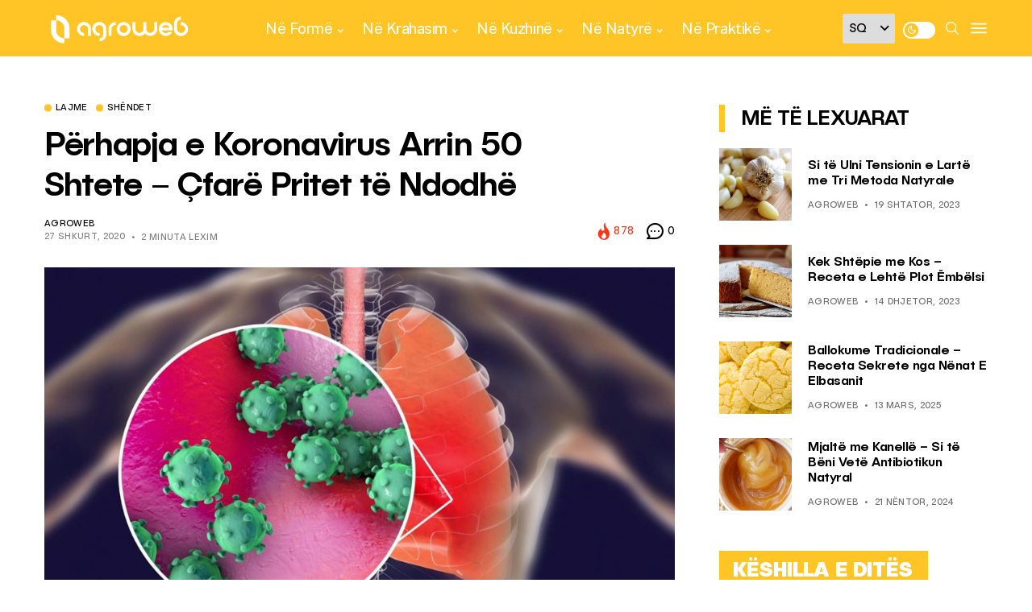

--- FILE ---
content_type: text/html; charset=UTF-8
request_url: https://agroweb.org/shendet/perhapja-e-koronavirus-arrin-50-shtete-cfare-pritet-te-ndodhe/
body_size: 25184
content:
<!DOCTYPE html>
<!--[if IE 9 ]><html class="ie ie9" lang="sq"><![endif]-->
   <html lang="sq">
      <head>
         <meta charset="UTF-8">
         <meta name="viewport" content="width=device-width, initial-scale=1, maximum-scale=1">
         <meta name='robots' content='index, follow, max-image-preview:large, max-snippet:-1, max-video-preview:-1' />

	<!-- This site is optimized with the Yoast SEO plugin v20.3 - https://yoast.com/wordpress/plugins/seo/ -->
	<title>Përhapja e Koronavirus Arrin 50 Shtete – Çfarë Pritet të Ndodhë - AgroWeb</title>
	<link rel="canonical" href="https://agroweb.org/shendet/perhapja-e-koronavirus-arrin-50-shtete-cfare-pritet-te-ndodhe/" />
	<meta property="og:locale" content="sq_AL" />
	<meta property="og:type" content="article" />
	<meta property="og:title" content="Përhapja e Koronavirus Arrin 50 Shtete – Çfarë Pritet të Ndodhë - AgroWeb" />
	<meta property="og:description" content="Të dhënat mbi koronavirusin COVID-19 sa vijnë e shtohen, po ashtu edhe numri i të prekurve në të gjithë globin. Virusi ka mbërritur në çdo kontinent përveç Antarktidës, duke shënuar 82,411 të infektuar deri në mëngjesin e sotëm. Ndërlikimet në shëndet vazhdojnë, teksa mjekët dhe shtëpitë farmaceutike ende po punojnë për gjetjen e një vaksine [&hellip;]" />
	<meta property="og:url" content="https://agroweb.org/shendet/perhapja-e-koronavirus-arrin-50-shtete-cfare-pritet-te-ndodhe/" />
	<meta property="og:site_name" content="AgroWeb" />
	<meta property="article:publisher" content="https://www.facebook.com/agroweb.org" />
	<meta property="article:published_time" content="2020-02-27T11:43:24+00:00" />
	<meta property="article:modified_time" content="2020-02-28T11:43:14+00:00" />
	<meta property="og:image" content="https://agroweb.org/wp-content/uploads/2020/02/koronaaa.jpg" />
	<meta property="og:image:width" content="1200" />
	<meta property="og:image:height" content="675" />
	<meta property="og:image:type" content="image/jpeg" />
	<meta name="author" content="AgroWeb" />
	<meta name="twitter:card" content="summary_large_image" />
	<meta name="twitter:creator" content="@AgroWeb_org" />
	<meta name="twitter:site" content="@AgroWeb_org" />
	<script type="application/ld+json" class="yoast-schema-graph">{"@context":"https://schema.org","@graph":[{"@type":"Article","@id":"https://agroweb.org/shendet/perhapja-e-koronavirus-arrin-50-shtete-cfare-pritet-te-ndodhe/#article","isPartOf":{"@id":"https://agroweb.org/shendet/perhapja-e-koronavirus-arrin-50-shtete-cfare-pritet-te-ndodhe/"},"author":{"name":"AgroWeb","@id":"https://agroweb.org/#/schema/person/b05b4339239ec1a97343c7230fce3e2b"},"headline":"Përhapja e Koronavirus Arrin 50 Shtete – Çfarë Pritet të Ndodhë","datePublished":"2020-02-27T11:43:24+00:00","dateModified":"2020-02-28T11:43:14+00:00","mainEntityOfPage":{"@id":"https://agroweb.org/shendet/perhapja-e-koronavirus-arrin-50-shtete-cfare-pritet-te-ndodhe/"},"wordCount":637,"publisher":{"@id":"https://agroweb.org/#organization"},"image":{"@id":"https://agroweb.org/shendet/perhapja-e-koronavirus-arrin-50-shtete-cfare-pritet-te-ndodhe/#primaryimage"},"thumbnailUrl":"https://agroweb.org/wp-content/uploads/2020/02/koronaaa.jpg","keywords":["COVID-19","infeksion","ITALIA","kina","Koronavirus","MBROJTJE","Ministria e Shendetesise","OBSH","SARS","SHQIPERIA","virus i ri"],"articleSection":["Lajme","Shëndet"],"inLanguage":"sq"},{"@type":"WebPage","@id":"https://agroweb.org/shendet/perhapja-e-koronavirus-arrin-50-shtete-cfare-pritet-te-ndodhe/","url":"https://agroweb.org/shendet/perhapja-e-koronavirus-arrin-50-shtete-cfare-pritet-te-ndodhe/","name":"Përhapja e Koronavirus Arrin 50 Shtete – Çfarë Pritet të Ndodhë - AgroWeb","isPartOf":{"@id":"https://agroweb.org/#website"},"primaryImageOfPage":{"@id":"https://agroweb.org/shendet/perhapja-e-koronavirus-arrin-50-shtete-cfare-pritet-te-ndodhe/#primaryimage"},"image":{"@id":"https://agroweb.org/shendet/perhapja-e-koronavirus-arrin-50-shtete-cfare-pritet-te-ndodhe/#primaryimage"},"thumbnailUrl":"https://agroweb.org/wp-content/uploads/2020/02/koronaaa.jpg","datePublished":"2020-02-27T11:43:24+00:00","dateModified":"2020-02-28T11:43:14+00:00","breadcrumb":{"@id":"https://agroweb.org/shendet/perhapja-e-koronavirus-arrin-50-shtete-cfare-pritet-te-ndodhe/#breadcrumb"},"inLanguage":"sq","potentialAction":[{"@type":"ReadAction","target":["https://agroweb.org/shendet/perhapja-e-koronavirus-arrin-50-shtete-cfare-pritet-te-ndodhe/"]}]},{"@type":"ImageObject","inLanguage":"sq","@id":"https://agroweb.org/shendet/perhapja-e-koronavirus-arrin-50-shtete-cfare-pritet-te-ndodhe/#primaryimage","url":"https://agroweb.org/wp-content/uploads/2020/02/koronaaa.jpg","contentUrl":"https://agroweb.org/wp-content/uploads/2020/02/koronaaa.jpg","width":1200,"height":675,"caption":"COVID-19 u shfaq për herë të parë në Dhjetor të 2019 në Kinë, por përhapja e madhe e tij jashtë këtij territori është një nga shqetësimet më të mëdha të mjekëve sot. Foto:Flickr"},{"@type":"BreadcrumbList","@id":"https://agroweb.org/shendet/perhapja-e-koronavirus-arrin-50-shtete-cfare-pritet-te-ndodhe/#breadcrumb","itemListElement":[{"@type":"ListItem","position":1,"name":"Home","item":"https://agroweb.org/"},{"@type":"ListItem","position":2,"name":"Përhapja e Koronavirus Arrin 50 Shtete – Çfarë Pritet të Ndodhë"}]},{"@type":"WebSite","@id":"https://agroweb.org/#website","url":"https://agroweb.org/","name":"AgroWeb","description":"Frymëzojmë Jetesën e Shëndetshme","publisher":{"@id":"https://agroweb.org/#organization"},"potentialAction":[{"@type":"SearchAction","target":{"@type":"EntryPoint","urlTemplate":"https://agroweb.org/?s={search_term_string}"},"query-input":"required name=search_term_string"}],"inLanguage":"sq"},{"@type":"Organization","@id":"https://agroweb.org/#organization","name":"AgroWeb","url":"https://agroweb.org/","logo":{"@type":"ImageObject","inLanguage":"sq","@id":"https://agroweb.org/#/schema/logo/image/","url":"https://agroweb.org/wp-content/uploads/2023/01/svg-1.svg","contentUrl":"https://agroweb.org/wp-content/uploads/2023/01/svg-1.svg","width":355,"height":96,"caption":"AgroWeb"},"image":{"@id":"https://agroweb.org/#/schema/logo/image/"},"sameAs":["https://www.facebook.com/agroweb.org","https://twitter.com/AgroWeb_org","https://www.instagram.com/agroweb_org/","https://www.youtube.com/channel/UCFuBfdeQbSLasRTpKFxC6XA/videos"]},{"@type":"Person","@id":"https://agroweb.org/#/schema/person/b05b4339239ec1a97343c7230fce3e2b","name":"AgroWeb","image":{"@type":"ImageObject","inLanguage":"sq","@id":"https://agroweb.org/#/schema/person/image/","url":"https://secure.gravatar.com/avatar/1db699d8f5445abc4d0011bb61314a37?s=96&d=mm&r=g","contentUrl":"https://secure.gravatar.com/avatar/1db699d8f5445abc4d0011bb61314a37?s=96&d=mm&r=g","caption":"AgroWeb"},"url":"https://agroweb.org/author/admin/"}]}</script>
	<!-- / Yoast SEO plugin. -->


<link rel='dns-prefetch' href='//fonts.googleapis.com' />
<link rel='dns-prefetch' href='//s.w.org' />
<link rel="alternate" type="application/rss+xml" title="AgroWeb &raquo; Prurje" href="https://agroweb.org/feed/" />
<link rel="alternate" type="application/rss+xml" title="AgroWeb &raquo; Prurje për Komentet" href="https://agroweb.org/comments/feed/" />
<script type="text/javascript">
window._wpemojiSettings = {"baseUrl":"https:\/\/s.w.org\/images\/core\/emoji\/14.0.0\/72x72\/","ext":".png","svgUrl":"https:\/\/s.w.org\/images\/core\/emoji\/14.0.0\/svg\/","svgExt":".svg","source":{"concatemoji":"https:\/\/agroweb.org\/wp-includes\/js\/wp-emoji-release.min.js?ver=db0e204a32557d1e66e52364edbecb08"}};
/*! This file is auto-generated */
!function(e,a,t){var n,r,o,i=a.createElement("canvas"),p=i.getContext&&i.getContext("2d");function s(e,t){var a=String.fromCharCode,e=(p.clearRect(0,0,i.width,i.height),p.fillText(a.apply(this,e),0,0),i.toDataURL());return p.clearRect(0,0,i.width,i.height),p.fillText(a.apply(this,t),0,0),e===i.toDataURL()}function c(e){var t=a.createElement("script");t.src=e,t.defer=t.type="text/javascript",a.getElementsByTagName("head")[0].appendChild(t)}for(o=Array("flag","emoji"),t.supports={everything:!0,everythingExceptFlag:!0},r=0;r<o.length;r++)t.supports[o[r]]=function(e){if(!p||!p.fillText)return!1;switch(p.textBaseline="top",p.font="600 32px Arial",e){case"flag":return s([127987,65039,8205,9895,65039],[127987,65039,8203,9895,65039])?!1:!s([55356,56826,55356,56819],[55356,56826,8203,55356,56819])&&!s([55356,57332,56128,56423,56128,56418,56128,56421,56128,56430,56128,56423,56128,56447],[55356,57332,8203,56128,56423,8203,56128,56418,8203,56128,56421,8203,56128,56430,8203,56128,56423,8203,56128,56447]);case"emoji":return!s([129777,127995,8205,129778,127999],[129777,127995,8203,129778,127999])}return!1}(o[r]),t.supports.everything=t.supports.everything&&t.supports[o[r]],"flag"!==o[r]&&(t.supports.everythingExceptFlag=t.supports.everythingExceptFlag&&t.supports[o[r]]);t.supports.everythingExceptFlag=t.supports.everythingExceptFlag&&!t.supports.flag,t.DOMReady=!1,t.readyCallback=function(){t.DOMReady=!0},t.supports.everything||(n=function(){t.readyCallback()},a.addEventListener?(a.addEventListener("DOMContentLoaded",n,!1),e.addEventListener("load",n,!1)):(e.attachEvent("onload",n),a.attachEvent("onreadystatechange",function(){"complete"===a.readyState&&t.readyCallback()})),(e=t.source||{}).concatemoji?c(e.concatemoji):e.wpemoji&&e.twemoji&&(c(e.twemoji),c(e.wpemoji)))}(window,document,window._wpemojiSettings);
</script>
<style type="text/css">
img.wp-smiley,
img.emoji {
	display: inline !important;
	border: none !important;
	box-shadow: none !important;
	height: 1em !important;
	width: 1em !important;
	margin: 0 0.07em !important;
	vertical-align: -0.1em !important;
	background: none !important;
	padding: 0 !important;
}
</style>
	<link rel='stylesheet' id='wp-block-library-css'  href='https://agroweb.org/wp-includes/css/dist/block-library/style.min.css?ver=db0e204a32557d1e66e52364edbecb08' type='text/css' media='all' />
<style id='global-styles-inline-css' type='text/css'>
body{--wp--preset--color--black: #000000;--wp--preset--color--cyan-bluish-gray: #abb8c3;--wp--preset--color--white: #ffffff;--wp--preset--color--pale-pink: #f78da7;--wp--preset--color--vivid-red: #cf2e2e;--wp--preset--color--luminous-vivid-orange: #ff6900;--wp--preset--color--luminous-vivid-amber: #fcb900;--wp--preset--color--light-green-cyan: #7bdcb5;--wp--preset--color--vivid-green-cyan: #00d084;--wp--preset--color--pale-cyan-blue: #8ed1fc;--wp--preset--color--vivid-cyan-blue: #0693e3;--wp--preset--color--vivid-purple: #9b51e0;--wp--preset--gradient--vivid-cyan-blue-to-vivid-purple: linear-gradient(135deg,rgba(6,147,227,1) 0%,rgb(155,81,224) 100%);--wp--preset--gradient--light-green-cyan-to-vivid-green-cyan: linear-gradient(135deg,rgb(122,220,180) 0%,rgb(0,208,130) 100%);--wp--preset--gradient--luminous-vivid-amber-to-luminous-vivid-orange: linear-gradient(135deg,rgba(252,185,0,1) 0%,rgba(255,105,0,1) 100%);--wp--preset--gradient--luminous-vivid-orange-to-vivid-red: linear-gradient(135deg,rgba(255,105,0,1) 0%,rgb(207,46,46) 100%);--wp--preset--gradient--very-light-gray-to-cyan-bluish-gray: linear-gradient(135deg,rgb(238,238,238) 0%,rgb(169,184,195) 100%);--wp--preset--gradient--cool-to-warm-spectrum: linear-gradient(135deg,rgb(74,234,220) 0%,rgb(151,120,209) 20%,rgb(207,42,186) 40%,rgb(238,44,130) 60%,rgb(251,105,98) 80%,rgb(254,248,76) 100%);--wp--preset--gradient--blush-light-purple: linear-gradient(135deg,rgb(255,206,236) 0%,rgb(152,150,240) 100%);--wp--preset--gradient--blush-bordeaux: linear-gradient(135deg,rgb(254,205,165) 0%,rgb(254,45,45) 50%,rgb(107,0,62) 100%);--wp--preset--gradient--luminous-dusk: linear-gradient(135deg,rgb(255,203,112) 0%,rgb(199,81,192) 50%,rgb(65,88,208) 100%);--wp--preset--gradient--pale-ocean: linear-gradient(135deg,rgb(255,245,203) 0%,rgb(182,227,212) 50%,rgb(51,167,181) 100%);--wp--preset--gradient--electric-grass: linear-gradient(135deg,rgb(202,248,128) 0%,rgb(113,206,126) 100%);--wp--preset--gradient--midnight: linear-gradient(135deg,rgb(2,3,129) 0%,rgb(40,116,252) 100%);--wp--preset--duotone--dark-grayscale: url('#wp-duotone-dark-grayscale');--wp--preset--duotone--grayscale: url('#wp-duotone-grayscale');--wp--preset--duotone--purple-yellow: url('#wp-duotone-purple-yellow');--wp--preset--duotone--blue-red: url('#wp-duotone-blue-red');--wp--preset--duotone--midnight: url('#wp-duotone-midnight');--wp--preset--duotone--magenta-yellow: url('#wp-duotone-magenta-yellow');--wp--preset--duotone--purple-green: url('#wp-duotone-purple-green');--wp--preset--duotone--blue-orange: url('#wp-duotone-blue-orange');--wp--preset--font-size--small: 13px;--wp--preset--font-size--medium: 20px;--wp--preset--font-size--large: 36px;--wp--preset--font-size--x-large: 42px;}.has-black-color{color: var(--wp--preset--color--black) !important;}.has-cyan-bluish-gray-color{color: var(--wp--preset--color--cyan-bluish-gray) !important;}.has-white-color{color: var(--wp--preset--color--white) !important;}.has-pale-pink-color{color: var(--wp--preset--color--pale-pink) !important;}.has-vivid-red-color{color: var(--wp--preset--color--vivid-red) !important;}.has-luminous-vivid-orange-color{color: var(--wp--preset--color--luminous-vivid-orange) !important;}.has-luminous-vivid-amber-color{color: var(--wp--preset--color--luminous-vivid-amber) !important;}.has-light-green-cyan-color{color: var(--wp--preset--color--light-green-cyan) !important;}.has-vivid-green-cyan-color{color: var(--wp--preset--color--vivid-green-cyan) !important;}.has-pale-cyan-blue-color{color: var(--wp--preset--color--pale-cyan-blue) !important;}.has-vivid-cyan-blue-color{color: var(--wp--preset--color--vivid-cyan-blue) !important;}.has-vivid-purple-color{color: var(--wp--preset--color--vivid-purple) !important;}.has-black-background-color{background-color: var(--wp--preset--color--black) !important;}.has-cyan-bluish-gray-background-color{background-color: var(--wp--preset--color--cyan-bluish-gray) !important;}.has-white-background-color{background-color: var(--wp--preset--color--white) !important;}.has-pale-pink-background-color{background-color: var(--wp--preset--color--pale-pink) !important;}.has-vivid-red-background-color{background-color: var(--wp--preset--color--vivid-red) !important;}.has-luminous-vivid-orange-background-color{background-color: var(--wp--preset--color--luminous-vivid-orange) !important;}.has-luminous-vivid-amber-background-color{background-color: var(--wp--preset--color--luminous-vivid-amber) !important;}.has-light-green-cyan-background-color{background-color: var(--wp--preset--color--light-green-cyan) !important;}.has-vivid-green-cyan-background-color{background-color: var(--wp--preset--color--vivid-green-cyan) !important;}.has-pale-cyan-blue-background-color{background-color: var(--wp--preset--color--pale-cyan-blue) !important;}.has-vivid-cyan-blue-background-color{background-color: var(--wp--preset--color--vivid-cyan-blue) !important;}.has-vivid-purple-background-color{background-color: var(--wp--preset--color--vivid-purple) !important;}.has-black-border-color{border-color: var(--wp--preset--color--black) !important;}.has-cyan-bluish-gray-border-color{border-color: var(--wp--preset--color--cyan-bluish-gray) !important;}.has-white-border-color{border-color: var(--wp--preset--color--white) !important;}.has-pale-pink-border-color{border-color: var(--wp--preset--color--pale-pink) !important;}.has-vivid-red-border-color{border-color: var(--wp--preset--color--vivid-red) !important;}.has-luminous-vivid-orange-border-color{border-color: var(--wp--preset--color--luminous-vivid-orange) !important;}.has-luminous-vivid-amber-border-color{border-color: var(--wp--preset--color--luminous-vivid-amber) !important;}.has-light-green-cyan-border-color{border-color: var(--wp--preset--color--light-green-cyan) !important;}.has-vivid-green-cyan-border-color{border-color: var(--wp--preset--color--vivid-green-cyan) !important;}.has-pale-cyan-blue-border-color{border-color: var(--wp--preset--color--pale-cyan-blue) !important;}.has-vivid-cyan-blue-border-color{border-color: var(--wp--preset--color--vivid-cyan-blue) !important;}.has-vivid-purple-border-color{border-color: var(--wp--preset--color--vivid-purple) !important;}.has-vivid-cyan-blue-to-vivid-purple-gradient-background{background: var(--wp--preset--gradient--vivid-cyan-blue-to-vivid-purple) !important;}.has-light-green-cyan-to-vivid-green-cyan-gradient-background{background: var(--wp--preset--gradient--light-green-cyan-to-vivid-green-cyan) !important;}.has-luminous-vivid-amber-to-luminous-vivid-orange-gradient-background{background: var(--wp--preset--gradient--luminous-vivid-amber-to-luminous-vivid-orange) !important;}.has-luminous-vivid-orange-to-vivid-red-gradient-background{background: var(--wp--preset--gradient--luminous-vivid-orange-to-vivid-red) !important;}.has-very-light-gray-to-cyan-bluish-gray-gradient-background{background: var(--wp--preset--gradient--very-light-gray-to-cyan-bluish-gray) !important;}.has-cool-to-warm-spectrum-gradient-background{background: var(--wp--preset--gradient--cool-to-warm-spectrum) !important;}.has-blush-light-purple-gradient-background{background: var(--wp--preset--gradient--blush-light-purple) !important;}.has-blush-bordeaux-gradient-background{background: var(--wp--preset--gradient--blush-bordeaux) !important;}.has-luminous-dusk-gradient-background{background: var(--wp--preset--gradient--luminous-dusk) !important;}.has-pale-ocean-gradient-background{background: var(--wp--preset--gradient--pale-ocean) !important;}.has-electric-grass-gradient-background{background: var(--wp--preset--gradient--electric-grass) !important;}.has-midnight-gradient-background{background: var(--wp--preset--gradient--midnight) !important;}.has-small-font-size{font-size: var(--wp--preset--font-size--small) !important;}.has-medium-font-size{font-size: var(--wp--preset--font-size--medium) !important;}.has-large-font-size{font-size: var(--wp--preset--font-size--large) !important;}.has-x-large-font-size{font-size: var(--wp--preset--font-size--x-large) !important;}
</style>
<link rel='stylesheet' id='style-css'  href='https://agroweb.org/wp-content/themes/generik-child/dist/scss/app.css?ver=12' type='text/css' media='all' />
<link rel='stylesheet' id='generik_fonts_url-css'  href='//fonts.googleapis.com/css?family=Public+Sans%3A500%7CPublic+Sans%3A400%7CPublic+Sans%3A400%7CPublic+Sans%3A700%2C500&#038;subset=latin%2Clatin-ext%2Ccyrillic%2Ccyrillic-ext%2Cgreek%2Cgreek-ext%2Cvietnamese&#038;ver=1.3' type='text/css' media='all' />
<link rel='stylesheet' id='bootstrap-css'  href='https://agroweb.org/wp-content/themes/generik/css/bootstrap.css?ver=1.3' type='text/css' media='all' />
<link rel='stylesheet' id='generik_style-css'  href='https://agroweb.org/wp-content/themes/generik/style.css?ver=1.3' type='text/css' media='all' />
<link rel='stylesheet' id='generik_responsive-css'  href='https://agroweb.org/wp-content/themes/generik/css/responsive.css?ver=1.3' type='text/css' media='all' />
<style id='generik_responsive-inline-css' type='text/css'>
			
.tagcloud a:hover,.tag-cat a:hover .current.pagination_page, .pagination>a:hover, .tag-cat a:hover, .comment-reply-link:hover, .comment-edit-link:hover, .email_subscribe_box .buttons:hover, .jelly_homepage_builder .large_continue_reading span a:hover, .pop_post_right_slider .headding_pop_post, .menu_post_feature .builder_cat_title_list_style, .cfs_from_wrapper .cfs_submit input, .post_list_widget .recent_list_item_number, .recent_post_large_widget .recent_list_item_number, #commentform #submit:hover,
.wpcf7-form-control.wpcf7-submit:hover, .single_post_tag_layout li a:hover, .jellywp_pagination ul li span, .jellywp_pagination ul li a:hover, .woocommerce .product .onsale,
.woocommerce nav.woocommerce-pagination ul li a:focus, .woocommerce nav.woocommerce-pagination ul li a:hover, .woocommerce nav.woocommerce-pagination ul li span.current, .pagination-more div a, .header_layout_style3_custom .header_top_bar_wrapper .search_header_menu .search_header_wrapper, .header_layout_style3_custom .header_top_bar_wrapper .search_header_menu .menu_mobile_icons, .magazine_3_grid_slider .jelly_pro_post_arrow_right:hover, .magazine_3_grid_slider .jelly_pro_post_arrow_left:hover, .jellywp_home_builder_carousel_post .jelly_pro_post_arrow_left:hover, .jellywp_home_builder_carousel_post .jelly_pro_post_arrow_right:hover, .full-slider-main-home .jelly_pro_post_arrow_left:hover, .full-slider-main-home .jelly_pro_post_arrow_right:hover,.woocommerce-mini-cart__buttons .button:hover, .woocommerce-cart .woocommerce-cart-form .actions button.button:hover, .woocommerce button.button.disabled:hover, .woocommerce button.button:disabled[disabled]:hover, .woocommerce input.button.disabled:hover, .woocommerce input.button:disabled[disabled]:hover, .woocommerce-cart .wc-proceed-to-checkout a.checkout-button:hover, .woocommerce-checkout .checkout_coupon button.button:hover,.woocommerce-page #payment #place_order:hover,.woocommerce div.product form.cart .button:hover,.woocommerce-cart .return-to-shop a.button:hover,.woocommerce .woocommerce-orders-table__cell a.button:hover,.woocommerce-MyAccount-content .woocommerce-Button.button:hover,.wp-block-button .wp-block-button__link:hover, .options_layout_wrapper wp-block-file__button:hover,.options_layout_wrapper .wp-block-file .wp-block-file__button:hover, .wp-block-search .wp-block-search__button:hover,.woocommerce .woocommerce-form-login .woocommerce-form-login__submit:hover,.jl_lmore_c:hover,.jl_count_cart,#go-top a:hover, .page_error_404 .link_home404:hover, .woocommerce-message .button.wc-forward:hover, .post_content input[type="submit"]:hover, .widget_categories span, #sidebar .widget_archive span, .widget_archive span, #wp-calendar caption, #wp-calendar thead th, .jl_lmore_c, .jl_full_feature_w .jl-slider-prev:hover, .jl_full_feature_w .jl-slider-next:hover, .jl_full_feature.jl_capbg .jl_f_more:hover{background: #ffc527 !important;}
.jl_cmlist_w .jl_mlist_mian .jl_cat_lists:after{background:rgba(255, 197, 39, .2)}
.options_dark_skin .jl_cmlist_w .jl_mlist_mian .jl_cat_lists:after{background:#303030;}
.content_single_page a:hover, .options_layout_wrapper a:hover, #nextpost:hover, #prepost:hover, .blog_large_post_style .large_post_content a:hover, .loop-large-post .post_content a:hover, .loop-large-post .post_content a:hover, h1 a:hover, h2 a:hover, h3 a:hover, h4 a:hover, h5 a:hover, h6 a:hover, .post-meta a:hover, .large_post_share_icons li a:hover, .post_large_footer_meta .post_tag_footer a:hover, .post_large_footer_meta .post_comment_footer a:hover, .post_large_footer_meta .post_love_footer a:hover, .comment-meta .comment-author-date:hover, .comment-meta .comment-author-date:hover time, .post-meta-bot .love_post_view a:hover, .post-meta-bot .meta-comment a:hover, .meta_category_text_small a, .logged-in-as a:hover, .single-post-meta-wrapper span a:hover,
.header_layout_style5_custom .jl_random_post_link:hover, .header_layout_style5_custom #mainmenu > li > a:hover, .home_slider_post_tab_nav .slick-list .item.slick-current h5, .builder_cat_title_list_style li.current_cat_post, li.woocommerce-mini-cart-item a:not(.remove):hover, .jl_cmlist_w .text-box h3 a:hover, .jl_cmlist_w .jl_mlist_item.jl_catl_ac a, .jl_cmlist_w .jl_mlist_item.jl_catl_ac a:hover, .options_dark_skin .jl_cmlist_w .jl_mlist_item.jl_catl_ac a, .options_dark_skin .jl_cmlist_w .jl_mlist_item.jl_catl_ac a:hover, .widget_recent_comments ul li.recentcomments a:not(.url){color: #ffc527 !important;}
.breadcrumbs_options a{color: #000 !important;}
.loop-large-post .post_content a, .content_single_page a, .comment-content.comment a{color: #ffc527; text-decoration: underline !important;}
.pop_post_right_slider .slider_pop_post_list_items .featured_thumbnail_link{border-left: 7px solid #ffc527 !important;}
.blog_large_post_style .large_continue_reading span a:hover{color: #fff !important;}
.large_center_slider_container .large_continue_reading span a:hover{color: #000 !important; background:#fff !important; }
.spr-number{border: 2px solid #ffc527 !important;}
.single_post_tag_layout li a:hover, .loop-large-post .wp-block-button.is-style-outline .wp-block-button__link:hover{border: 1px solid #ffc527 !important;}
.large_continue_reading span a:hover,
.header_layout_style5_custom .header_top_bar_wrapper .search_header_menu > .search_header_wrapper, .header_layout_style5_custom .header_top_bar_wrapper .search_header_menu .menu_mobile_icons, .footer_top_small_carousel_5 .jl_footer_car_title:after, .jl_newsticker_wrapper .builder_ticker_title_home_page{background: #ffc527 !important;}
.footer_top_small_carousel_5 .slick-dots li.slick-active button{background: #ffc527; border: 1px solid #ffc527;}
::selection, .jl_custom_title4 #sidebar .widget .widget-title h2:after, .jl_footer_wrapper .jl_footer_car_title:after{
    background-color: #ffc527 !important;
}
@media only screen and (max-width:767px) {
}
.options_dark_skin .jl_header_magazine_style.header_layout_style3_custom #mainmenu > li > a, #mainmenu > li > a, #mainmenu > li > a:hover, .search_header_menu i, .search_header_wrapper.search_form_menu_personal_click:hover i, .search_header_menu .jl_i_cart:hover i,  .menu_mobile_icons, #mainmenu>li.current-menu-item>a, .header_layout_style5_custom .jl_main_menu > .current-menu-parent > a, .header_layout_style5_custom #mainmenu > li > a, .header_layout_style5_custom #mainmenu > li > a:hover, .header_layout_style3_custom.jl_cus_top_share .search_header_menu.jl_nav_mobile .search_header_wrapper i, .header_layout_style3_custom.jl_cus_top_share .search_header_menu.jl_nav_mobile .search_header_wrapper i:hover, .header_layout_style3_custom.jl_cus_top_share .search_header_menu.jl_nav_mobile .menu_mobile_icons i, .header_layout_style3_custom.jl_cus_top_share .search_header_menu.jl_nav_mobile .menu_mobile_icons i:hover, .headcus5_custom.header_layout_style5_custom #mainmenu > li > a, .options_dark_skin .search_header_menu i, .options_dark_skin .search_header_menu i, .options_dark_skin .search_header_menu.jl_nav_mobile .search_header_wrapper .jli-search, .options_dark_skin .header_layout_style3_custom.jl_cus_top_share .search_header_menu.jl_nav_mobile .search_header_wrapper i, .options_dark_skin .header_layout_style3_custom.jl_cus_top_share .search_header_menu.jl_nav_mobile .search_header_wrapper:hover i{color:#ffffff !important;}
.options_dark_skin .jl_header_magazine_style.header_layout_style3_custom .menu_wrapper .jl_main_menu > li > a > span, .jl_main_menu > li > a > .border-menu, .jl_header_magazine_style.header_layout_style3_custom.jlsh6.tp_head_on .jl_sticky .jl_main_menu > li > a > .border-menu, .menu_wrapper .jl_main_menu > li:hover > a > .border-menu, .jlm_w span{background:#ffffff !important;}

.header_top_bar_wrapper {
    background: #ffc527 !important;
}
.jl_current_title, .header_top_bar_wrapper .jl_top_bar_right, .header_top_bar_wrapper .navigation_wrapper #jl_top_menu > li > a{color: #ffffff !important;}
.menu_wrapper,
.header-wraper.jl_large_menu_logo .menu_wrapper,
.header_magazine_video .header_main_wrapper,
.header_magazine_box_menu #mainmenu,
.box_layout_enable_front .header_magazine_box_menu .menu_wrapper_box_style,
.two_header_top_style .menu_wrapper,
.header_magazine_full_screen .menu_wrapper, .header_magazine_full_screen.dark_header_menu .menu_wrapper, .header_magazine_full_screen .menu_wrapper,
.headcus5_custom.header_layout_style5_custom .header_main_wrapper,
.header_layout_style5_custom .menu_wrapper{
background:#ffc527 !important;
background-color: #ffc527 !important;
border-top: 0px !important; border-bottom: 0px solid #f0f0f0 !important;}
.header_layout_style5_custom{border-top: 0px solid #eaeaea !important; border-bottom: 0px solid #eaeaea !important; background: #fff !important;}

.grid-sidebar .box .jl_post_title_top .image-post-title, .grid-sidebar .blog_large_post_style .post-entry-content .image-post-title, .grid-sidebar .blog_large_post_style .post-entry-content h1, .blog_large_post_style .post-entry-content .image-post-title, .blog_large_post_style .post-entry-content h1, .blog_large_overlay_post_style.box .post-entry-content .image-post-title a{font-size: 30px !important; }
.grid-sidebar .box .image-post-title, .show3_post_col_home .grid4_home_post_display .blog_grid_post_style .image-post-title{font-size: 25px !important; }
.sd{font-size: 25px !important; }

.header_top_bar_wrapper .navigation_wrapper #jl_top_menu li a, .item_slide_caption .post-meta.meta-main-img, .post-meta.meta-main-img, .post-meta-bot-in, .post-meta span, .single-post-meta-wrapper span, .comment time, .post_large_footer_meta, .blog_large_post_style .large_post_content .jelly_read_more_wrapper a, .love_post_view_header a, .header_date_display, .jl_continue_reading, .menu_post_feature .builder_cat_title_list_style li, .builder_cat_title_list_style li, .main_new_ticker_wrapper .post-date, .main_new_ticker_wrapper .news_ticker_title_style, .jl_rating_front .jl_rating_value, .pop_post_right_slider .headding_pop_post, .jl_main_right_number .jl_number_list, .jl_grid_more .jl_slider_readding, .page_builder_listpost.jelly_homepage_builder .jl_list_more a, .jl_s_slide_text_wrapper .banner-container .jl_ssider_more, .jl_large_builder.jelly_homepage_builder .jl_large_more, .feature-image-link.image_post .jl_small_list_num, .social-count-plus .count, .social-count-plus .label, .jl_instagram .instagram-pics + .clear a, .single-post-meta-wrapper .jm-post-like{font-family: Public Sans !important;}
#mainmenu > li > a, .menu_post_feature li, #content_nav .menu_moble_slide > li a, .header_layout_style3_custom .navigation_wrapper > ul > li > a, .header_magazine_full_screen .navigation_wrapper .jl_main_menu > li > a, .jl_ft_mini .menu-footer li a{font-family: Public Sans !important;  font-size:17px !important; font-weight:700 !important; text-transform: none !important; letter-spacing: -0.025em !important;}
.navigation_wrapper #mainmenu.jl_main_menu > li li > a, .social-count-plus span, .jl_social_counter .num-count, .jl_count_style_2 .jlsocial-element-right{font-family: Public Sans !important;}

.jl_sm_post .jl_mt_count, .jl_post_meta .jl_author_img_w a, .jl_post_meta, .jl_post_meta_s span, .jl_post_meta span, .meta-category-small a, #commentform #submit, .wpcf7-form-control.wpcf7-submit, .single_post_share_icons, .single_post_tag_layout li a, .jl-load-link, .jl_m_below_w .text-box .jl_ssider_more,.woocommerce #respond input#submit, .woocommerce a.button, .woocommerce button.button, .woocommerce input.button, .woocommerce-cart .wc-proceed-to-checkout a.checkout-button, .single-post-meta-wrapper span, .wp-block-button .wp-block-button__link, .wp-block-file__button, .link_home404, .jellywp_pagination ul, blockquote cite, .jl_f_more, .jl_f_postbox .jl_f_more, .logged-in-as, .comment-notes, .widget_rss ul li .rss-date, .pagination-nextprev .pagination-link, .i_foot_l a, .jl_box_info .jl_box_title{font-family: Public Sans !important; font-weight: 400; text-transform: uppercase !important; letter-spacing: .03em !important; font-size:11px !important;}
.single_post_tag_layout li a{font-size: 10px !important;}
#commentform #submit, .wpcf7-form-control.wpcf7-submit .jl-load-link, .jl_m_below_w .text-box .jl_ssider_more,.woocommerce #respond input#submit, .woocommerce a.button, .woocommerce button.button, .woocommerce input.button, .woocommerce-cart .wc-proceed-to-checkout a.checkout-button, .wp-block-button .wp-block-button__link, .wp-block-file__button, .link_home404, .jellywp_pagination ul, blockquote cite, .jl_f_more, .jl_f_postbox .jl_f_more{font-family: Public Sans !important; font-weight: 400;}
.jl_f_cat a{font-family: Public Sans !important; font-weight: 400; text-transform: uppercase !important; letter-spacing: .03em !important; font-size: 11px !important;}

.jl_mg_wrapper .jl_mg_main p, .jl_m_right .jl_m_right_content p, .jl_grid_w .text-box p, .post_content .jl_score_main_w .review-summary p, .jl_ideas_sum span, .auth p{font-size: 14px; line-height: 1.6;}
body, p, .content_single_page p, .single_section_content .post_content, .single_section_content .post_content p{font-size: 15px; line-height: 1.8;}
body, p, .date_post_large_display, #search_block_top #search_query_top, .tagcloud a, .format-quote a p.quote_source, .blog_large_post_style .large_post_content .jelly_read_more_wrapper a, .blog_grid_post_style .jelly_read_more_wrapper a, .blog_list_post_style .jelly_read_more_wrapper a, .pagination-more div a,
.meta-category-small-builder a, .full-slider-wrapper .banner-carousel-item .banner-container .more_btn a, .single-item-slider .banner-carousel-item .banner-container .more_btn a{font-family:Public Sans !important; font-weight: 400 !important;}
.single_section_content .post_content blockquote p{font-size: 22px !important; text-transform: none !important; line-height: 1.3;}
.wp-caption p.wp-caption-text{font-size: 14px !important;}
h1, h2, h3, h4, h5, h6, .postnav #prepost, .postnav  #nextpost, .bbp-forum-title, .jl_cat_img_w .jl_cm_overlay, li.woocommerce-mini-cart-item a:not(.remove), .woocommerce-page .product-name a, .comment-meta .comment-author-name, .jl_cpost_title, blockquote p, .jl_cmlist_w .text-box h3 a, .widget_rss ul li .rsswidget, .jl_score_main_w .jl_score_main .jl_star_re .jl_star_val, #jl-review-box ul li, .jl-renut-text{font-weight: 500 !important; text-transform:none !important;  letter-spacing: -0.03125em !important;}
.footer_carousel .meta-comment, .item_slide_caption h1 a,  .tickerfloat, .box-1 .inside h3, .detailholder.medium h3, .feature-post-list .feature-post-title, .widget-title h2, .image-post-title, .grid.caption_header h3, ul.tabs li a, h1, h2, h3, h4, h5, h6, .carousel_title, .postnav a, .format-aside a p.aside_title, .date_post_large_display,
.sf-top-menu li a, .large_continue_reading span, .cfs_from_wrapper .cfs_form_title, .comment-meta .comment-author-name, .jl_recent_post_number > li .jl_list_bg_num, .jl_recent_post_number .meta-category-small-text a, .jl_hsubt, .jl_cat_img_w .jl_cm_overlay .jl_cm_name, li.woocommerce-mini-cart-item a:not(.remove), .woocommerce-page .product-name a, .jl_cpost_title, blockquote p, .widget_rss ul li .rsswidget, .jl_score_main_w .jl_score_main .jl_star_re .jl_star_val, #jl-review-box ul li, .jl-renut-text{font-family:Public Sans !important;}   


.jl_ft_mini, .jl_ft_mini .footer-bottom{background: #ffc527 !important;}
.jl_ft_mini .cp_txt, #menu-footer-menu li a{color: #ffffff !important;}
.enable_footer_columns_dark, .enable_footer_copyright_dark{background: #ffc527 !important;}
.enable_footer_copyright_dark{border-top: 1px solid rgba(0,0,0,.1) !important;}
.enable_footer_columns_dark .widget_categories ul li, .widget_nav_menu ul li, .widget_pages ul li, .widget_categories ul li{border-bottom: 1px solid rgba(0,0,0,.1) !important;}
#menu-footer-menu li a:hover{ color: #ffc527 !important;}
.options_dark_skin .jl_ft_mini, .options_dark_skin .jl_ft_mini .footer-bottom{background: #000000 !important;}
.options_dark_skin .jl_ft_mini .cp_txt, .options_dark_skin #menu-footer-menu li a{color: #ffffff !important;}
.options_dark_skin .enable_footer_columns_dark, .options_dark_skin .enable_footer_copyright_dark{background: #000000 !important;}
.navigation_wrapper #mainmenu.jl_main_menu > li li > a, .jl_cmlist_w .jl_mlist_item a, .header_top_bar_wrapper .navigation_wrapper #jl_top_menu li a{ font-size:14px !important; font-weight:500 !important; text-transform: none !important; letter-spacing: -0.025em !important;}
.cat-item-12309 span{background: #48b800 !important;}.cat-item-12302 span{background: #f99c14 !important;}.cat-item-12298 span{background: #00a0b8 !important;}.cat-item-12313 span{background: #6863ae !important;}.cat-item-5 span{background: #ffc527 !important;}.cat-item-212 span{background: #ffc527 !important;}.cat-item-205 span{background: #ffc527 !important;}.cat-item-12314 span{background: #6863ae !important;}.cat-item-3 span{background: #ffc527 !important;}.cat-item-12310 span{background: #48b800 !important;}.cat-item-12297 span{background: #00a0b8 !important;}.cat-item-12301 span{background: #f99c14 !important;}.cat-item-12304 span{background: #ee533d !important;}.cat-item-12308 span{background: #48b800 !important;}.cat-item-12312 span{background: #6863ae !important;}.cat-item-10 span{background: #ffc527 !important;}.cat-item-12311 span{background: #48b800 !important;}.cat-item-4 span{background: #ffc527 !important;}.cat-item-12305 span{background: #ee533d !important;}.cat-item-6 span{background: #ffc527 !important;}.cat-item-12306 span{background: #ee533d !important;}.cat-item-12315 span{background: #6863ae !important;}.cat-item-2 span{background: #ffc527 !important;}.cat-item-12303 span{background: #f99c14 !important;}.cat-item-12299 span{background: #00a0b8 !important;}.cat-item-12300 span{background: #00a0b8 !important;}.cat-item-1 span{background: #ffc527 !important;}.cat-item-12307 span{background: #ee533d !important;}.cat-item-208 span{background: #ffc527 !important;}.cat-item-11 span{background: #ffc527 !important;}.cat-item-209 span{background: #ffc527 !important;}
</style>
<script type='text/javascript' src='https://agroweb.org/wp-includes/js/jquery/jquery.min.js?ver=3.6.0' id='jquery-core-js'></script>
<script type='text/javascript' src='https://agroweb.org/wp-includes/js/jquery/jquery-migrate.min.js?ver=3.3.2' id='jquery-migrate-js'></script>
<link rel="https://api.w.org/" href="https://agroweb.org/wp-json/" /><link rel="alternate" type="application/json" href="https://agroweb.org/wp-json/wp/v2/posts/20043019" /><link rel="EditURI" type="application/rsd+xml" title="RSD" href="https://agroweb.org/xmlrpc.php?rsd" />
<link rel="wlwmanifest" type="application/wlwmanifest+xml" href="https://agroweb.org/wp-includes/wlwmanifest.xml" /> 

<link rel='shortlink' href='https://agroweb.org/?p=20043019' />
<link rel="alternate" type="application/json+oembed" href="https://agroweb.org/wp-json/oembed/1.0/embed?url=https%3A%2F%2Fagroweb.org%2Fshendet%2Fperhapja-e-koronavirus-arrin-50-shtete-cfare-pritet-te-ndodhe%2F" />
<link rel="alternate" type="text/xml+oembed" href="https://agroweb.org/wp-json/oembed/1.0/embed?url=https%3A%2F%2Fagroweb.org%2Fshendet%2Fperhapja-e-koronavirus-arrin-50-shtete-cfare-pritet-te-ndodhe%2F&#038;format=xml" />
<!-- Google tag (gtag.js) -->
<script async src="https://www.googletagmanager.com/gtag/js?id=G-TKE9GZYEGJ"></script>
<script>
  window.dataLayer = window.dataLayer || [];
  function gtag(){dataLayer.push(arguments);}
  gtag('js', new Date());

  gtag('config', 'G-TKE9GZYEGJ');
</script><meta name="facebook-domain-verification" content="b0lnwjkv620fjr0i6avlbk55c4owyy" />
<meta property="fb:pages" content="698057033654870" />

<script>
  (function(i, s, o, g, r, a, m) {
    i['GoogleAnalyticsObject'] = r;
    i[r] = i[r] || function() {
      (i[r].q = i[r].q || []).push(arguments)
    }, i[r].l = 1 * new Date();
    a = s.createElement(o),
      m = s.getElementsByTagName(o)[0];
    a.async = 1;
    a.src = g;
    m.parentNode.insertBefore(a, m)
  })(window, document, 'script', 'https://www.google-analytics.com/analytics.js', 'ga');

  ga('create', 'UA-45897223-2', 'auto');
  ga('send', 'pageview');
</script>

<!-- Facebook Pixel Code -->
<script>
  ! function(f, b, e, v, n, t, s) {
    if (f.fbq) return;
    n = f.fbq = function() {
      n.callMethod ?
        n.callMethod.apply(n, arguments) : n.queue.push(arguments)
    };
    if (!f._fbq) f._fbq = n;
    n.push = n;
    n.loaded = !0;
    n.version = '2.0';
    n.queue = [];
    t = b.createElement(e);
    t.async = !0;
    t.src = v;
    s = b.getElementsByTagName(e)[0];
    s.parentNode.insertBefore(t, s)
  }(window, document, 'script',
    'https://connect.facebook.net/en_US/fbevents.js');
  fbq('init', '2063617707223868');
  fbq('track', 'PageView');
</script>
<noscript>
  <img height="1" width="1" src="https://www.facebook.com/tr?id=2063617707223868&ev=PageView
&noscript=1" />
</noscript>
<!-- End Facebook Pixel Code --><meta name="generator" content="Elementor 3.11.5; features: e_dom_optimization, e_optimized_assets_loading, e_optimized_css_loading, a11y_improvements, additional_custom_breakpoints; settings: css_print_method-external, google_font-enabled, font_display-swap">
<script data-cfasync="false">window.nitroAds=window.nitroAds||{createAd:function(){return new Promise(e=>{window.nitroAds.queue.push(["createAd",arguments,e])})},addUserToken:function(){window.nitroAds.queue.push(["addUserToken",arguments])},queue:[]};</script><script data-cfasync="false" async src="https://s.nitropay.com/ads-1683.js"></script><link rel="icon" href="https://agroweb.org/wp-content/uploads/2023/01/favicon-1.svg" sizes="32x32" />
<link rel="icon" href="https://agroweb.org/wp-content/uploads/2023/01/favicon-1.svg" sizes="192x192" />
<link rel="apple-touch-icon" href="https://agroweb.org/wp-content/uploads/2023/01/favicon-1.svg" />
<meta name="msapplication-TileImage" content="https://agroweb.org/wp-content/uploads/2023/01/favicon-1.svg" />
		<style type="text/css" id="wp-custom-css">
			.removeUppercase .jl_title_c {
	text-transform: none !important;
}

.biggerText .jl_title_c, .biggerText .cus_sec_title h3 {
	font-size: 29px !important;
}

body.page-id-20075170.wp-night-mode-on input {
	background-color: #494949 !important;
}

.two-grid-col-ads {
	display: grid;
grid-template-columns: repeat(2, 1fr);
grid-template-rows: 1fr;
grid-column-gap: 30px;
grid-row-gap: 20px;
	justify-items: center;
    align-items: center;
	margin: -10px 0 30px;
}

.three-grid-col-ads {
	display: grid;
grid-template-columns: repeat(3, 1fr);
grid-template-rows: 1fr;
grid-column-gap: 30px;
grid-row-gap: 20px;
	justify-items: center;
    align-items: center;
}

.with-margin-bottom {
	margin-bottom: 50px;
}

  @media only screen and (max-width: 767px) {
    .two-grid-col-ads {
grid-template-columns: 1fr;
}
		
		.three-grid-col-ads {
grid-template-columns: 1fr;
}
  }

.mgid-ads-div {
	padding: 55px 0;
    display: flex;
    flex-direction: column;
    width: 100%;
}

.singleImageADS {
		max-width: 75%;
    margin: auto;
}

  @media only screen and (max-width: 767px) {
	.singleImageADS {
		max-width: 100%;
}	
}		</style>
		         
      </head>
      <body class="post-template-default single single-post postid-20043019 single-format-standard mobile_nav_class jl-has-sidebar  elementor-default elementor-kit-20075168">
        <svg xmlns="http://www.w3.org/2000/svg" viewBox="0 0 0 0" width="0" height="0" focusable="false" role="none" style="visibility: hidden; position: absolute; left: -9999px; overflow: hidden;" ><defs><filter id="wp-duotone-dark-grayscale"><feColorMatrix color-interpolation-filters="sRGB" type="matrix" values=" .299 .587 .114 0 0 .299 .587 .114 0 0 .299 .587 .114 0 0 .299 .587 .114 0 0 " /><feComponentTransfer color-interpolation-filters="sRGB" ><feFuncR type="table" tableValues="0 0.49803921568627" /><feFuncG type="table" tableValues="0 0.49803921568627" /><feFuncB type="table" tableValues="0 0.49803921568627" /><feFuncA type="table" tableValues="1 1" /></feComponentTransfer><feComposite in2="SourceGraphic" operator="in" /></filter></defs></svg><svg xmlns="http://www.w3.org/2000/svg" viewBox="0 0 0 0" width="0" height="0" focusable="false" role="none" style="visibility: hidden; position: absolute; left: -9999px; overflow: hidden;" ><defs><filter id="wp-duotone-grayscale"><feColorMatrix color-interpolation-filters="sRGB" type="matrix" values=" .299 .587 .114 0 0 .299 .587 .114 0 0 .299 .587 .114 0 0 .299 .587 .114 0 0 " /><feComponentTransfer color-interpolation-filters="sRGB" ><feFuncR type="table" tableValues="0 1" /><feFuncG type="table" tableValues="0 1" /><feFuncB type="table" tableValues="0 1" /><feFuncA type="table" tableValues="1 1" /></feComponentTransfer><feComposite in2="SourceGraphic" operator="in" /></filter></defs></svg><svg xmlns="http://www.w3.org/2000/svg" viewBox="0 0 0 0" width="0" height="0" focusable="false" role="none" style="visibility: hidden; position: absolute; left: -9999px; overflow: hidden;" ><defs><filter id="wp-duotone-purple-yellow"><feColorMatrix color-interpolation-filters="sRGB" type="matrix" values=" .299 .587 .114 0 0 .299 .587 .114 0 0 .299 .587 .114 0 0 .299 .587 .114 0 0 " /><feComponentTransfer color-interpolation-filters="sRGB" ><feFuncR type="table" tableValues="0.54901960784314 0.98823529411765" /><feFuncG type="table" tableValues="0 1" /><feFuncB type="table" tableValues="0.71764705882353 0.25490196078431" /><feFuncA type="table" tableValues="1 1" /></feComponentTransfer><feComposite in2="SourceGraphic" operator="in" /></filter></defs></svg><svg xmlns="http://www.w3.org/2000/svg" viewBox="0 0 0 0" width="0" height="0" focusable="false" role="none" style="visibility: hidden; position: absolute; left: -9999px; overflow: hidden;" ><defs><filter id="wp-duotone-blue-red"><feColorMatrix color-interpolation-filters="sRGB" type="matrix" values=" .299 .587 .114 0 0 .299 .587 .114 0 0 .299 .587 .114 0 0 .299 .587 .114 0 0 " /><feComponentTransfer color-interpolation-filters="sRGB" ><feFuncR type="table" tableValues="0 1" /><feFuncG type="table" tableValues="0 0.27843137254902" /><feFuncB type="table" tableValues="0.5921568627451 0.27843137254902" /><feFuncA type="table" tableValues="1 1" /></feComponentTransfer><feComposite in2="SourceGraphic" operator="in" /></filter></defs></svg><svg xmlns="http://www.w3.org/2000/svg" viewBox="0 0 0 0" width="0" height="0" focusable="false" role="none" style="visibility: hidden; position: absolute; left: -9999px; overflow: hidden;" ><defs><filter id="wp-duotone-midnight"><feColorMatrix color-interpolation-filters="sRGB" type="matrix" values=" .299 .587 .114 0 0 .299 .587 .114 0 0 .299 .587 .114 0 0 .299 .587 .114 0 0 " /><feComponentTransfer color-interpolation-filters="sRGB" ><feFuncR type="table" tableValues="0 0" /><feFuncG type="table" tableValues="0 0.64705882352941" /><feFuncB type="table" tableValues="0 1" /><feFuncA type="table" tableValues="1 1" /></feComponentTransfer><feComposite in2="SourceGraphic" operator="in" /></filter></defs></svg><svg xmlns="http://www.w3.org/2000/svg" viewBox="0 0 0 0" width="0" height="0" focusable="false" role="none" style="visibility: hidden; position: absolute; left: -9999px; overflow: hidden;" ><defs><filter id="wp-duotone-magenta-yellow"><feColorMatrix color-interpolation-filters="sRGB" type="matrix" values=" .299 .587 .114 0 0 .299 .587 .114 0 0 .299 .587 .114 0 0 .299 .587 .114 0 0 " /><feComponentTransfer color-interpolation-filters="sRGB" ><feFuncR type="table" tableValues="0.78039215686275 1" /><feFuncG type="table" tableValues="0 0.94901960784314" /><feFuncB type="table" tableValues="0.35294117647059 0.47058823529412" /><feFuncA type="table" tableValues="1 1" /></feComponentTransfer><feComposite in2="SourceGraphic" operator="in" /></filter></defs></svg><svg xmlns="http://www.w3.org/2000/svg" viewBox="0 0 0 0" width="0" height="0" focusable="false" role="none" style="visibility: hidden; position: absolute; left: -9999px; overflow: hidden;" ><defs><filter id="wp-duotone-purple-green"><feColorMatrix color-interpolation-filters="sRGB" type="matrix" values=" .299 .587 .114 0 0 .299 .587 .114 0 0 .299 .587 .114 0 0 .299 .587 .114 0 0 " /><feComponentTransfer color-interpolation-filters="sRGB" ><feFuncR type="table" tableValues="0.65098039215686 0.40392156862745" /><feFuncG type="table" tableValues="0 1" /><feFuncB type="table" tableValues="0.44705882352941 0.4" /><feFuncA type="table" tableValues="1 1" /></feComponentTransfer><feComposite in2="SourceGraphic" operator="in" /></filter></defs></svg><svg xmlns="http://www.w3.org/2000/svg" viewBox="0 0 0 0" width="0" height="0" focusable="false" role="none" style="visibility: hidden; position: absolute; left: -9999px; overflow: hidden;" ><defs><filter id="wp-duotone-blue-orange"><feColorMatrix color-interpolation-filters="sRGB" type="matrix" values=" .299 .587 .114 0 0 .299 .587 .114 0 0 .299 .587 .114 0 0 .299 .587 .114 0 0 " /><feComponentTransfer color-interpolation-filters="sRGB" ><feFuncR type="table" tableValues="0.098039215686275 1" /><feFuncG type="table" tableValues="0 0.66274509803922" /><feFuncB type="table" tableValues="0.84705882352941 0.41960784313725" /><feFuncA type="table" tableValues="1 1" /></feComponentTransfer><feComposite in2="SourceGraphic" operator="in" /></filter></defs></svg>  <!-- Mgid Sensor -->
  <script type="text/javascript">
    (function() {
      var d = document,
        w = window;
      w.MgSensorData = w.MgSensorData || [];
      w.MgSensorData.push({
        cid: 777814,
        lng: "us",
        project: "a.mgid.com"
      });
      var l = "a.mgid.com";
      var n = d.getElementsByTagName("script")[0];
      var s = d.createElement("script");
      s.type = "text/javascript";
      s.async = true;
      var dt = !Date.now ? new Date().valueOf() : Date.now();
      s.src = "https://" + l + "/mgsensor.js?d=" + dt;
      n.parentNode.insertBefore(s, n);
    })();
  </script>
  <!-- /Mgid Sensor -->

         <div class="options_layout_wrapper jl_clear_at jl_none_box_styles jl_border_radiuss   jl_en_day_night">         
         <div class="options_layout_container full_layout_enable_front tp_head_off">
             <!-- Start header -->
    <div class="jl_topa_blank_nav"></div>
    <header class="header-wraper header_magazine_full_screen header_magazine_full_screen jl_topa_menu_sticky options_dark_header jl_cus_sihead">
        <div id="menu_wrapper" class="menu_wrapper">
            <div class="container">
                <div class="row">
                    <div class="col-md-12">
                        <!-- begin logo -->
                        <div class="logo_small_wrapper_table">
                            <div class="logo_small_wrapper">
                                <!-- begin logo -->
                                <a class="logo_link" href="https://agroweb.org/">
                                                                                                                <img class="jl_logo_n" src="https://agroweb.org/wp-content/uploads/2023/01/svg-1.svg" alt="Frymëzojmë Jetesën e Shëndetshme" />
                                                                                                                                                    <img class="jl_logo_w" src="https://agroweb.org/wp-content/uploads/2023/01/svg-1.svg" alt="Frymëzojmë Jetesën e Shëndetshme" />
                                                                    </a>
                                <!-- end logo -->
                            </div>
                        </div>
                        <!-- end logo -->
                        <!-- main menu -->
                        <div class="menu-primary-container navigation_wrapper header_layout_style1_custom">
                                                            <ul id="mainmenu" class="jl_main_menu"><li id="menu-item-20075205" class="menu-item menu-item-type-taxonomy menu-item-object-category menu-item-has-children"><a href="https://agroweb.org/ne-forme/">Në Formë<span class="border-menu"></span></a><ul class="sub-menu">	<li id="menu-item-20075208" class="menu-item menu-item-type-taxonomy menu-item-object-category"><a href="https://agroweb.org/ne-forme/trupi-shendeti/">Trupi &amp; Shëndeti<span class="border-menu"></span></a></li>
	<li id="menu-item-20075206" class="menu-item menu-item-type-taxonomy menu-item-object-category"><a href="https://agroweb.org/ne-forme/dieta-kura-natyrale/">Dieta &amp; Kura natyrale<span class="border-menu"></span></a></li>
	<li id="menu-item-20075207" class="menu-item menu-item-type-taxonomy menu-item-object-category"><a href="https://agroweb.org/ne-forme/trajtime-bukuri/">Trajtime &amp; Bukuri<span class="border-menu"></span></a></li>

					</ul></li>
<li id="menu-item-20075209" class="menu-item menu-item-type-taxonomy menu-item-object-category menu-item-has-children"><a href="https://agroweb.org/ne-krahasim/">Në Krahasim<span class="border-menu"></span></a><ul class="sub-menu">	<li id="menu-item-20075211" class="menu-item menu-item-type-taxonomy menu-item-object-category"><a href="https://agroweb.org/ne-krahasim/te-reja-ne-treg/">Të reja në treg<span class="border-menu"></span></a></li>
	<li id="menu-item-20075210" class="menu-item menu-item-type-taxonomy menu-item-object-category"><a href="https://agroweb.org/ne-krahasim/cfare-te-zgjedh/">Çfarë të zgjedh?<span class="border-menu"></span></a></li>

					</ul></li>
<li id="menu-item-20075212" class="menu-item menu-item-type-taxonomy menu-item-object-category menu-item-has-children"><a href="https://agroweb.org/ne-kuzhine/">Në Kuzhinë<span class="border-menu"></span></a><ul class="sub-menu">	<li id="menu-item-20075214" class="menu-item menu-item-type-taxonomy menu-item-object-category"><a href="https://agroweb.org/ne-kuzhine/shije-tradite/">Shije &amp; Traditë<span class="border-menu"></span></a></li>
	<li id="menu-item-20075215" class="menu-item menu-item-type-taxonomy menu-item-object-category"><a href="https://agroweb.org/ne-kuzhine/ushqime-te-shendetshme/">Ushqime të shëndetshme<span class="border-menu"></span></a></li>
	<li id="menu-item-20075213" class="menu-item menu-item-type-taxonomy menu-item-object-category"><a href="https://agroweb.org/ne-kuzhine/receta-te-shpejta/">Receta të shpejta<span class="border-menu"></span></a></li>

					</ul></li>
<li id="menu-item-20075216" class="menu-item menu-item-type-taxonomy menu-item-object-category menu-item-has-children"><a href="https://agroweb.org/ne-natyre/">Në Natyrë<span class="border-menu"></span></a><ul class="sub-menu">	<li id="menu-item-20075217" class="menu-item menu-item-type-taxonomy menu-item-object-category"><a href="https://agroweb.org/ne-natyre/afer-natyres/">Afër natyrës<span class="border-menu"></span></a></li>
	<li id="menu-item-20075218" class="menu-item menu-item-type-taxonomy menu-item-object-category"><a href="https://agroweb.org/ne-natyre/mbjellje-bime/">Mbjellje &amp; Bimë<span class="border-menu"></span></a></li>
	<li id="menu-item-20075219" class="menu-item menu-item-type-taxonomy menu-item-object-category"><a href="https://agroweb.org/ne-natyre/prodhime-te-fresketa/">Prodhime të freskëta<span class="border-menu"></span></a></li>

					</ul></li>
<li id="menu-item-20075220" class="menu-item menu-item-type-taxonomy menu-item-object-category menu-item-has-children"><a href="https://agroweb.org/ne-praktike/">Në Praktikë<span class="border-menu"></span></a><ul class="sub-menu">	<li id="menu-item-20075223" class="menu-item menu-item-type-taxonomy menu-item-object-category"><a href="https://agroweb.org/ne-praktike/shtepi-stil-ne-praktike/">Shtëpi &amp; Stil<span class="border-menu"></span></a></li>
	<li id="menu-item-20075221" class="menu-item menu-item-type-taxonomy menu-item-object-category"><a href="https://agroweb.org/ne-praktike/e-bere-vete/">E bërë vetë<span class="border-menu"></span></a></li>
	<li id="menu-item-20075222" class="menu-item menu-item-type-taxonomy menu-item-object-category"><a href="https://agroweb.org/ne-praktike/keshilla-ide/">Këshilla &amp; Ide<span class="border-menu"></span></a></li>

					</ul></li>
</ul>                            
                            <div class="clearfix"></div>
                        </div>
                        <!-- end main menu -->
                        <script>
                            document.addEventListener("DOMContentLoaded", function(event) {
                                document.querySelectorAll('.gt_selector option[value="sq|sq"]').forEach(function(option) {
                                    option.innerHTML = 'SQ';
                                });
                                document.querySelectorAll('.gt_selector option[value="sq|en"]').forEach(function(option) {
                                    option.innerHTML = 'EN';
                                });
                            });
                        </script>
                        <div class="search_header_menu jl_nav_mobile">
                            <div class="gtranslateBlug gtranslateBlug--desktop">
                                <div class="gtranslate_wrapper" id="gt-wrapper-30985665"></div>                            </div>
                            <div class="menu_mobile_icons ">
                                <div class="jlm_w"><span class="jlma"></span><span class="jlmb"></span><span class="jlmc"></span></div>
                            </div>
                                                            <div class="search_header_wrapper search_form_menu_personal_click"><i class="jli-search"></i></div>
                            <div class="jl_day_night jl_day_en">
	<span class="jl-night-toggle-icon">
		<span class="jl_moon">
			<i class="jli-moon"></i>
		</span>
		<span class="jl_sun">
			<i class="jli-sun"></i>
		</span>
	</span>
</div>
                        </div>
                    </div>
                </div>
            </div>
        </div>
    </header>
    <!-- end header -->
<div id="content_nav" class="jl_mobile_nav_wrapper">
   <div id="nav" class="jl_mobile_nav_inner">
      <div class="logo_small_wrapper_table">
         <div class="logo_small_wrapper">
            <a class="logo_link" href="https://agroweb.org/">
                                                <img class="jl_logo_n" src="https://agroweb.org/wp-content/uploads/2023/01/svg-1.svg" alt="Frymëzojmë Jetesën e Shëndetshme" />
                                                               <img class="jl_logo_w" src="https://agroweb.org/wp-content/uploads/2023/01/svg-1.svg" alt="Frymëzojmë Jetesën e Shëndetshme" />
                           </a>
         </div>
      </div>
      <div class="menu_mobile_icons mobile_close_icons closed_menu"><span class="jl_close_wapper"><span class="jl_close_1"></span><span class="jl_close_2"></span></span></div>
               <ul id="mobile_menu_slide" class="menu_moble_slide"><li class="menu-item menu-item-type-taxonomy menu-item-object-category menu-item-has-children menu-item-20075205"><a href="https://agroweb.org/ne-forme/">Në Formë<span class="border-menu"></span></a>
<ul class="sub-menu">
	<li class="menu-item menu-item-type-taxonomy menu-item-object-category menu-item-20075208"><a href="https://agroweb.org/ne-forme/trupi-shendeti/">Trupi &amp; Shëndeti<span class="border-menu"></span></a></li>
	<li class="menu-item menu-item-type-taxonomy menu-item-object-category menu-item-20075206"><a href="https://agroweb.org/ne-forme/dieta-kura-natyrale/">Dieta &amp; Kura natyrale<span class="border-menu"></span></a></li>
	<li class="menu-item menu-item-type-taxonomy menu-item-object-category menu-item-20075207"><a href="https://agroweb.org/ne-forme/trajtime-bukuri/">Trajtime &amp; Bukuri<span class="border-menu"></span></a></li>
</ul>
</li>
<li class="menu-item menu-item-type-taxonomy menu-item-object-category menu-item-has-children menu-item-20075209"><a href="https://agroweb.org/ne-krahasim/">Në Krahasim<span class="border-menu"></span></a>
<ul class="sub-menu">
	<li class="menu-item menu-item-type-taxonomy menu-item-object-category menu-item-20075211"><a href="https://agroweb.org/ne-krahasim/te-reja-ne-treg/">Të reja në treg<span class="border-menu"></span></a></li>
	<li class="menu-item menu-item-type-taxonomy menu-item-object-category menu-item-20075210"><a href="https://agroweb.org/ne-krahasim/cfare-te-zgjedh/">Çfarë të zgjedh?<span class="border-menu"></span></a></li>
</ul>
</li>
<li class="menu-item menu-item-type-taxonomy menu-item-object-category menu-item-has-children menu-item-20075212"><a href="https://agroweb.org/ne-kuzhine/">Në Kuzhinë<span class="border-menu"></span></a>
<ul class="sub-menu">
	<li class="menu-item menu-item-type-taxonomy menu-item-object-category menu-item-20075214"><a href="https://agroweb.org/ne-kuzhine/shije-tradite/">Shije &amp; Traditë<span class="border-menu"></span></a></li>
	<li class="menu-item menu-item-type-taxonomy menu-item-object-category menu-item-20075215"><a href="https://agroweb.org/ne-kuzhine/ushqime-te-shendetshme/">Ushqime të shëndetshme<span class="border-menu"></span></a></li>
	<li class="menu-item menu-item-type-taxonomy menu-item-object-category menu-item-20075213"><a href="https://agroweb.org/ne-kuzhine/receta-te-shpejta/">Receta të shpejta<span class="border-menu"></span></a></li>
</ul>
</li>
<li class="menu-item menu-item-type-taxonomy menu-item-object-category menu-item-has-children menu-item-20075216"><a href="https://agroweb.org/ne-natyre/">Në Natyrë<span class="border-menu"></span></a>
<ul class="sub-menu">
	<li class="menu-item menu-item-type-taxonomy menu-item-object-category menu-item-20075217"><a href="https://agroweb.org/ne-natyre/afer-natyres/">Afër natyrës<span class="border-menu"></span></a></li>
	<li class="menu-item menu-item-type-taxonomy menu-item-object-category menu-item-20075218"><a href="https://agroweb.org/ne-natyre/mbjellje-bime/">Mbjellje &amp; Bimë<span class="border-menu"></span></a></li>
	<li class="menu-item menu-item-type-taxonomy menu-item-object-category menu-item-20075219"><a href="https://agroweb.org/ne-natyre/prodhime-te-fresketa/">Prodhime të freskëta<span class="border-menu"></span></a></li>
</ul>
</li>
<li class="menu-item menu-item-type-taxonomy menu-item-object-category menu-item-has-children menu-item-20075220"><a href="https://agroweb.org/ne-praktike/">Në Praktikë<span class="border-menu"></span></a>
<ul class="sub-menu">
	<li class="menu-item menu-item-type-taxonomy menu-item-object-category menu-item-20075223"><a href="https://agroweb.org/ne-praktike/shtepi-stil-ne-praktike/">Shtëpi &amp; Stil<span class="border-menu"></span></a></li>
	<li class="menu-item menu-item-type-taxonomy menu-item-object-category menu-item-20075221"><a href="https://agroweb.org/ne-praktike/e-bere-vete/">E bërë vetë<span class="border-menu"></span></a></li>
	<li class="menu-item menu-item-type-taxonomy menu-item-object-category menu-item-20075222"><a href="https://agroweb.org/ne-praktike/keshilla-ide/">Këshilla &amp; Ide<span class="border-menu"></span></a></li>
</ul>
</li>
</ul>                  <div class="gtranslateBlug gtranslateBlug--mobile">
         <div class="gtranslate_wrapper" id="gt-wrapper-13717602"></div>      </div>
   </div>
   <div class="nav_mb_f">
          <ul class="social_icon_header_top jl_socialcolor">
                    <li><a class="facebook" href="https://www.facebook.com/AgroWeb.org/" target="_blank"><i class="jli-facebook"></i></a></li>
                                                                    <li><a class="youtube" href="https://www.youtube.com/channel/UCFuBfdeQbSLasRTpKFxC6XA/videos" target="_blank"><i class="jli-youtube"></i></a></li>
                            <li><a class="instagram" href="https://www.instagram.com/agroweb_org/" target="_blank"><i class="jli-instagram"></i></a></li>
                                            <li><a class="twitter" href="https://twitter.com/AgroWeb_org" target="_blank"><i class="jli-twitter"></i></a></li>
                                                    <li><a class="rss" href="https://www.tiktok.com/@agroweb.org" target="_blank">
                    <svg xmlns="http://www.w3.org/2000/svg" width="16" height="16" fill="currentColor" class="bi bi-tiktok" viewBox="0 0 16 16">
                        <path d="M9 0h1.98c.144.715.54 1.617 1.235 2.512C12.895 3.389 13.797 4 15 4v2c-1.753 0-3.07-.814-4-1.829V11a5 5 0 1 1-5-5v2a3 3 0 1 0 3 3V0Z" />
                    </svg>
                </a>
            </li>
                                                                                                    </ul>
      <div class="cp_txt">© Copyright 2023 AgroWeb. All rights reserved powered by Agroweb</div>
   </div>
</div>
<div class="search_form_menu_personal">
   <div class="menu_mobile_large_close"><span class="jl_close_wapper search_form_menu_personal_click"><span class="jl_close_1"></span><span class="jl_close_2"></span></span></div>
   <form method="get" class="searchform_theme" action="https://agroweb.org/">
    <input type="text" placeholder="Shkruani këtu për të kërkuar" value="" name="s" class="search_btn" />
    <button type="submit" class="button"><i class="jli-search"></i></button>
</form></div>
<div class="mobile_menu_overlay"></div>             <!-- begin content -->
        <section id="content_main" class="clearfix jl_spost">
      <div class="container">
        <div class="row main_content single_pl">
          <div class="col-md-8  loop-large-post" id="content">
            <div class="widget_container content_page">
              <!-- start post -->
              <div class="post-20043019 post type-post status-publish format-standard has-post-thumbnail hentry category-lajme category-shendet tag-covid-19 tag-infeksion tag-italia tag-kina tag-koronavirus tag-mbrojtje tag-ministria-e-shendetesise tag-obsh tag-sars tag-shqiperia tag-virus-i-ri" id="post-20043019">
                <div class="single_section_content box blog_large_post_style">
                  <div class="jl_single_style1">
    <div class="single_post_entry_content single_bellow_left_align jl_top_single_title jl_top_title_feature">
        <span class="jl_f_cat"><a class="post-category-color-text" href="https://agroweb.org/lajme/"><span style="background:#ffc527"></span>Lajme</a><a class="post-category-color-text" href="https://agroweb.org/shendet/"><span style="background:#ffc527"></span>Shëndet</a></span>        <h1 class="single_post_title_main">
            Përhapja e Koronavirus Arrin 50 Shtete – Çfarë Pritet të Ndodhë        </h1>
                        <div class="jl_mt_wrap">
            <span class="jl_post_meta_s"><span class="jl_meta_t"><span class="jl_author_img_w"><a href="https://agroweb.org/author/admin/" title="Postime nga AgroWeb" rel="author">AgroWeb</a></span><span class="post-date">27 Shkurt, 2020</span><span class="post-read-time">2 Minuta Lexim</span></span></span><span class="jl_sm_post"><span class="jl_view_options"><i class="jli-fire-o"></i><span class="jl_mt_count">878</span></span>        <span class="jl_meta_comment">
            <a href="https://agroweb.org/shendet/perhapja-e-koronavirus-arrin-50-shtete-cfare-pritet-te-ndodhe/#respond"><i class="jli-comment-o"></i><span class="jl_mt_count">0</span></a>
            </span></span>        </div>
    </div>
                            <div class="single_content_header jl_single_feature_below">
                                                            <div class="image-post-thumb jlsingle-title-above">
                                    <img width="1000" height="563" src="https://agroweb.org/wp-content/uploads/2020/02/koronaaa.jpg" class="attachment-generik_feature_large size-generik_feature_large wp-post-image" alt="" srcset="https://agroweb.org/wp-content/uploads/2020/02/koronaaa.jpg 1200w, https://agroweb.org/wp-content/uploads/2020/02/koronaaa-300x169.jpg 300w, https://agroweb.org/wp-content/uploads/2020/02/koronaaa-768x432.jpg 768w, https://agroweb.org/wp-content/uploads/2020/02/koronaaa-1024x576.jpg 1024w" sizes="(max-width: 1000px) 100vw, 1000px" />                                </div>
                                                    </div>
                                        </div>                  <div class="post_content_w jl_sh_link">
                    <div class="post_sw">
                      <div class="post_s">
                        <div class="jl_single_share_wrapper jl_clear_at">
<ul class="single_post_share_icon_post">
    <li class="single_post_share_facebook"><a href="http://www.facebook.com/share.php?u=https://agroweb.org/shendet/perhapja-e-koronavirus-arrin-50-shtete-cfare-pritet-te-ndodhe/" target="_blank"><i class="jli-facebook"></i><span>Share</span></a></li>
    <li class="single_post_share_twitter"><a href="https://twitter.com/intent/tweet?text=Përhapja e Koronavirus Arrin 50 Shtete – Çfarë Pritet të Ndodhë&url=https://agroweb.org/shendet/perhapja-e-koronavirus-arrin-50-shtete-cfare-pritet-te-ndodhe/" target="_blank"><i class="jli-twitter"></i><span>Tweet</span></a></li>
    <li class="single_post_share_pinterest"><a href="http://pinterest.com/pin/create/button/?url=https://agroweb.org/shendet/perhapja-e-koronavirus-arrin-50-shtete-cfare-pritet-te-ndodhe/&media=https://agroweb.org/wp-content/uploads/2020/02/koronaaa.jpg" target="_blank"><i class="jli-pinterest"></i><span>Pin</span></a></li>
    <li class="single_post_share_linkedin"><a href="http://www.linkedin.com/shareArticle?mini=true&url=https://agroweb.org/shendet/perhapja-e-koronavirus-arrin-50-shtete-cfare-pritet-te-ndodhe/&title=https://agroweb.org/shendet/perhapja-e-koronavirus-arrin-50-shtete-cfare-pritet-te-ndodhe/" target="_blank"><i class="jli-linkedin"></i><span>Share</span></a></li>
    <li class="single_post_share_mail"><a href="mailto:?subject=Përhapja e Koronavirus Arrin 50 Shtete – Çfarë Pritet të Ndodhë" target="_blank"><i class="jli-mail"></i><span>Share</span></a></li>
</ul>
</div>
                      </div>
                    </div>
                    <div class="post_content jl_content">
                      <p><strong>Të dhënat mbi koronavirusin COVID-19 sa vijnë e shtohen, po ashtu edhe numri i të prekurve në të gjithë globin.</strong></p>
<div id="MDA44932" data-adid="agrowebmda8258" data-netid="137356148" data-sizes="300x250" class="mediadeskads"></div>
<script async src="https://ads.mediadesk.ai/tags/tag.js"></script><p>Virusi ka mbërritur në çdo kontinent përveç Antarktidës, duke shënuar 82,411 të infektuar deri në mëngjesin e sotëm.</p>
<p>Ndërlikimet në shëndet vazhdojnë, teksa mjekët dhe shtëpitë farmaceutike ende po punojnë për gjetjen e një vaksine kuruese.</p><div id="Normal"></div><script>window['nitroAds'].createAd('Normal', {  "refreshLimit": 30,  "refreshTime": 30,  "renderVisibleOnly": false,  "refreshVisibleOnly": true,  "sizes": [    [      "300",      "250"    ],    [      "336",      "280"    ],    [      "320",      "50"    ],    [      "320",      "100"    ],    [      "300",      "600"    ]  ]});</script>
<p>COVID-19 u shfaq për herë të parë në Dhjetor të 2019 në Kinë, por përhapja e madhe e tij jashtë këtij territori është një nga shqetësimet më të mëdha të mjekëve sot.</p>
<p>Pak më parë Kryeministri i vendit, Edi Rama, gjatë fjalimit të tij në Komitetin Kombëtar të Sigurisë deklaroi se shtëpia e pushimit të ministrisë së Mbrojtjes në Durrës do të kthehet në karantinë.</p>
<p>Sipas deklaratës së bërë publike nga mediat, kreu i shtetit pohoi se Organizata Botërore e Shëndetësisë është siguruar që kjo godinë i plotëson të gjitha kushtet e nevojshme.</p>
<p><strong>Përhapja në Botë</strong></p>
<p>Përtej Kinës dhe vende kufitare, virusi ka infektuar edhe qendrën e Evropës.</p>
<p>Ditën e Mërkurë Organizata Botërore e Shëndetësisë, konfirmoi për herë të parë përhapjen e këtij virusi nga vendi origjinë në vende të tjera.</p>
<p>Në veri të Italisë numërohen më shumë se 400 raste dhe 12 të vdekur të cilët i janë shtuar bilancit të 2,808 vdekjeve të shënuar nga ky virus në të gjithë botën.</p>
<p>Koronavirusi ka treguar raste të shpërndarjes së tij në disa rajone të italisë, duke përfshirë edhe jugun e Italisë në zonën e Puglias.</p>
<p>&#8220;La Republica&#8221;, të cilës i referohet AgroWeb.org raporton se, rajone të tjera të prekura janë Veneto, Emilia Romania, Liguria, Piemonte, Lacio, Siçilia, Toskana dhe Lombardia, ku shënohet edhe numri më i madh i të infektuarve që arrin në 305.<div>
    <!-- Composite Start -->
    <div id="M863688ScriptRootC1436668"></div>
    <script src="https://jsc.mgid.com/a/g/agroweb.org.1436668.js" async></script>
    <!-- Composite End -->
    </div></p>
<p>Raste të reja në afërsi të Shqipërisë janë konfirmuar në Greqi, Maqedoninë e Veriut dhe Kroaci.</p>
<p>Mësohet se të prekurit në këto vende ishin kthyer nga Italia vetëm disa ditë më parë dhe po mbahen të izoluar në karantinë.</p>
<p>Ndër vendet e fundit që kanë regjistruar të prekur nga koronavirusi COVID-19 janë Danimarka, Norvegjia dhe Estonia.</p>
<h4><strong>Situata në Shqipëri</strong></h4>
<p>Sipas të dhënave nga Ministria e Shëndetësisë dhe ISHP, në vendin tonë nuk ka ende asnjë rast të konfirmuar me këtë virus.</p>
<p>“Deri dje janë testuar 13 raste të dyshuara me infeksionin e sipërm dhe histori udhëtimi me vendet ku kemi shpërthime komunitare, rastet kanë rezultuar negative nga testimi në Laboratorin e Virologjisë në ISHP.”, thuhet në njoftimin nga Ministria.</p>
<p>Kontrollet në pikat kufitare të Shqipërisë vazhdojnë. Prioritet kanë personat që vijnë nga vende të infektuara si Kina apo Italia.</p>
<h4><strong>Çfarë pritet të ndodhë</strong></h4>
<p>Qendra Amerikane për Kontrollimin dhe Parandalimin e Sëmundjeve CDC, lajmëroi dje se Amerika duhet të përgatiten për një situatë pandemie.</p>
<p>“Situatta në të cilat ndodhet globi sot të çojnë në përfundimin se ky virus do të shkaktojë një pandemi botërore”, kështu u shpreh për mediat Anne Schuchat, Zëvendës Drejtoreshë e CDC.</p>
<p>Sipas ekspertëve tani nuk është e rëndësishme të diskutohet se a do të ndodhë shpërthimi i kësaj pandemie.</p>
<p>Por se kur kjo do të ndodhë, sa vende do të infektohen dhe sa persona mund të rrezikojnë jetën nga ky komplikim.</p>
<p>Ndërkohë vetëm dy ditë më parë <a href="https://agroweb.org/shendet/a-do-te-kthehet-koronavirusi-ne-pandemi-boterore-obsh-paralajmeron-te-gjithe-shtetet/">kreu i OBSH</a>, bëri thirrje për të treguar kujdes maksimal, duke mos përjashtuar as mundësinë e përhapjes së pandemisë botërore.<strong>/AgroWeb.org</strong></p>
                                          </div>
                  </div>
                                    <div class="clearfix"></div>
                                      <div class="single_tag_share ">
                                              <div class="tag-cat">
                                                      <ul class="single_post_tag_layout"><li><a href="https://agroweb.org/tag/covid-19/" rel="tag">COVID-19</a></li><li><a href="https://agroweb.org/tag/infeksion/" rel="tag">infeksion</a></li><li><a href="https://agroweb.org/tag/italia/" rel="tag">ITALIA</a></li><li><a href="https://agroweb.org/tag/kina/" rel="tag">kina</a></li><li><a href="https://agroweb.org/tag/koronavirus/" rel="tag">Koronavirus</a></li><li><a href="https://agroweb.org/tag/mbrojtje/" rel="tag">MBROJTJE</a></li><li><a href="https://agroweb.org/tag/ministria-e-shendetesise/" rel="tag">Ministria e Shendetesise</a></li><li><a href="https://agroweb.org/tag/obsh/" rel="tag">OBSH</a></li><li><a href="https://agroweb.org/tag/sars/" rel="tag">SARS</a></li><li><a href="https://agroweb.org/tag/shqiperia/" rel="tag">SHQIPERIA</a></li><li><a href="https://agroweb.org/tag/virus-i-ri/" rel="tag">virus i ri</a></li></ul>                                                  </div>
                                          </div>
                                    <!-- Composite Start -->
                  <div id="M863688ScriptRootC1436663"></div>
                  <script src="https://jsc.mgid.com/a/g/agroweb.org.1436663.js" async></script>
                  <!-- Composite End -->

<!-- Outbrain Start -->
<div class="OUTBRAIN"
data-external-id="agroweborg"
data-ob-contentUrl="agroweb.org"
data-widget-id="AR_50"
data-ob-installation-key="ADNIMKAJDGAG4GAO6AGG6H5KP" style="max-width:780px;"
></div>
<script type="text/javascript" async="async" src="https://widgets.outbrain.com/outbrain.js"></script>

<!-- Outbrain End -->

                  <div class="postnav_w">
                                          <div class="jl_navpost postnav_left">
                        <img width="450" height="253" src="https://agroweb.org/wp-content/uploads/2020/02/rreshjebore.jpg" class="attachment-generik_feature_small size-generik_feature_small wp-post-image" alt="" loading="lazy" srcset="https://agroweb.org/wp-content/uploads/2020/02/rreshjebore.jpg 1200w, https://agroweb.org/wp-content/uploads/2020/02/rreshjebore-300x169.jpg 300w, https://agroweb.org/wp-content/uploads/2020/02/rreshjebore-768x431.jpg 768w, https://agroweb.org/wp-content/uploads/2020/02/rreshjebore-1024x575.jpg 1024w" sizes="(max-width: 450px) 100vw, 450px" />                        <a class="jl_f_img_link" href="https://agroweb.org/lajme/rreshje-bore-dhe-stuhi-shiu-moti-ne-vijim-dhe-zonat-me-te-prekura/" id="prepost"></a>
                        <span class="jl_nav_label"><a href="https://agroweb.org/lajme/rreshje-bore-dhe-stuhi-shiu-moti-ne-vijim-dhe-zonat-me-te-prekura/">Postimi i mëparshëm</a></span>
                        <span class="jl_cpost_title"><span class="jl_f_cat"><a class="post-category-color-text" href="https://agroweb.org/lajme/"><span style="background:#ffc527"></span>Lajme</a><a class="post-category-color-text" href="https://agroweb.org/shendet/"><span style="background:#ffc527"></span>Shëndet</a></span><a href="https://agroweb.org/lajme/rreshje-bore-dhe-stuhi-shiu-moti-ne-vijim-dhe-zonat-me-te-prekura/">Rreshje Bore dhe Stuhi Shiu - Moti në Vijim dhe Zonat më të Prekura</a></span>

                      </div>
                    
                                          <div class="jl_navpost postnav_right">
                        <img width="450" height="253" src="https://agroweb.org/wp-content/uploads/2020/02/koronavirusii.jpg" class="attachment-generik_feature_small size-generik_feature_small wp-post-image" alt="" loading="lazy" srcset="https://agroweb.org/wp-content/uploads/2020/02/koronavirusii.jpg 1200w, https://agroweb.org/wp-content/uploads/2020/02/koronavirusii-300x169.jpg 300w, https://agroweb.org/wp-content/uploads/2020/02/koronavirusii-768x432.jpg 768w, https://agroweb.org/wp-content/uploads/2020/02/koronavirusii-1024x576.jpg 1024w" sizes="(max-width: 450px) 100vw, 450px" />                        <a class="jl_f_img_link" href="https://agroweb.org/shendet/ndaj-koronavirusit-ul-imunitetin-keshillat-e-eksperteve/" id="nextpost"> </a>
                        <span class="jl_nav_label"><a href="https://agroweb.org/shendet/ndaj-koronavirusit-ul-imunitetin-keshillat-e-eksperteve/">Postimi i Rradhës</a></span>
                        <span class="jl_cpost_title"><span class="jl_f_cat"><a class="post-category-color-text" href="https://agroweb.org/lajme/"><span style="background:#ffc527"></span>Lajme</a><a class="post-category-color-text" href="https://agroweb.org/shendet/"><span style="background:#ffc527"></span>Shëndet</a></span><a href="https://agroweb.org/shendet/ndaj-koronavirusit-ul-imunitetin-keshillat-e-eksperteve/">Frika Ndaj Koronavirusit Ul Imunitetin – Këshillat e Ekspertëve</a></span>
                      </div>
                                      </div>

                  <div class="jl_sfoot">
                    <div class="jl_single_share_wrapper jl_clear_at">
<ul class="single_post_share_icon_post">
    <li class="single_post_share_facebook"><a href="http://www.facebook.com/share.php?u=https://agroweb.org/shendet/perhapja-e-koronavirus-arrin-50-shtete-cfare-pritet-te-ndodhe/" target="_blank"><i class="jli-facebook"></i><span>Share</span></a></li>
    <li class="single_post_share_twitter"><a href="https://twitter.com/intent/tweet?text=Përhapja e Koronavirus Arrin 50 Shtete – Çfarë Pritet të Ndodhë&url=https://agroweb.org/shendet/perhapja-e-koronavirus-arrin-50-shtete-cfare-pritet-te-ndodhe/" target="_blank"><i class="jli-twitter"></i><span>Tweet</span></a></li>
    <li class="single_post_share_pinterest"><a href="http://pinterest.com/pin/create/button/?url=https://agroweb.org/shendet/perhapja-e-koronavirus-arrin-50-shtete-cfare-pritet-te-ndodhe/&media=https://agroweb.org/wp-content/uploads/2020/02/koronaaa.jpg" target="_blank"><i class="jli-pinterest"></i><span>Pin</span></a></li>
    <li class="single_post_share_linkedin"><a href="http://www.linkedin.com/shareArticle?mini=true&url=https://agroweb.org/shendet/perhapja-e-koronavirus-arrin-50-shtete-cfare-pritet-te-ndodhe/&title=https://agroweb.org/shendet/perhapja-e-koronavirus-arrin-50-shtete-cfare-pritet-te-ndodhe/" target="_blank"><i class="jli-linkedin"></i><span>Share</span></a></li>
    <li class="single_post_share_mail"><a href="mailto:?subject=Përhapja e Koronavirus Arrin 50 Shtete – Çfarë Pritet të Ndodhë" target="_blank"><i class="jli-mail"></i><span>Share</span></a></li>
</ul>
</div>
                  </div>

                                                    
                                </div>
              </div>
              <!-- end post -->
              <div class="brack_space"></div>
            </div>
          </div>
                      <div class="col-md-4" id="sidebar">
              <div class="jl_sidebar_w">
                <div id="text-2" class="widget widget_text">			<div class="textwidget"><div class="widget_jl_wrapper"><div class="widget-title">
  <h2 class="jl_title_c">MË TË LEXUARAT</h2>
</div>

<div class="bt_post_widget">  <div class="jl_m_right jl_sm_list jl_ml jl_clear_at">
    <div class="jl_m_right_w">
      <div class="jl_m_right_img jl_radus_e"><a href="https://agroweb.org/ne-forme/dieta-kura-natyrale/si-te-ulni-tensionin-larte-me-tri-metoda-natyrale/"><img width="120" height="68" src="https://agroweb.org/wp-content/uploads/2018/03/hudher01.jpg" class="attachment-generik_small_feature size-generik_small_feature wp-post-image" alt="" loading="lazy" srcset="https://agroweb.org/wp-content/uploads/2018/03/hudher01.jpg 1200w, https://agroweb.org/wp-content/uploads/2018/03/hudher01-300x169.jpg 300w, https://agroweb.org/wp-content/uploads/2018/03/hudher01-768x432.jpg 768w, https://agroweb.org/wp-content/uploads/2018/03/hudher01-1024x576.jpg 1024w, https://agroweb.org/wp-content/uploads/2018/03/hudher01-263x150.jpg 263w, https://agroweb.org/wp-content/uploads/2018/03/hudher01-1140x660.jpg 1140w" sizes="(max-width: 120px) 100vw, 120px" /></a></div>
      <div class="jl_m_right_content">
        <h2 class="entry-title"> <a href="https://agroweb.org/ne-forme/dieta-kura-natyrale/si-te-ulni-tensionin-larte-me-tri-metoda-natyrale/" tabindex="-1">Si të Ulni Tensionin e Lartë me Tri Metoda Natyrale</a></h2>
        <span class="jl_post_meta"><span class="jl_author_img_w"><a href="https://agroweb.org/author/admin/" title="Postime nga AgroWeb" rel="author">AgroWeb</a></span><span class="post-date">19 Shtator, 2023</span></span>      </div>
    </div>
  </div>
  <div class="jl_m_right jl_sm_list jl_ml jl_clear_at">
    <div class="jl_m_right_w">
      <div class="jl_m_right_img jl_radus_e"><a href="https://agroweb.org/ne-kuzhine/shije-tradite/kek-shtepie-receta/"><img width="120" height="68" src="https://agroweb.org/wp-content/uploads/2020/11/keku-1.jpg" class="attachment-generik_small_feature size-generik_small_feature wp-post-image" alt="" loading="lazy" srcset="https://agroweb.org/wp-content/uploads/2020/11/keku-1.jpg 1200w, https://agroweb.org/wp-content/uploads/2020/11/keku-1-300x169.jpg 300w, https://agroweb.org/wp-content/uploads/2020/11/keku-1-768x432.jpg 768w, https://agroweb.org/wp-content/uploads/2020/11/keku-1-1024x576.jpg 1024w, https://agroweb.org/wp-content/uploads/2020/11/keku-1-263x150.jpg 263w, https://agroweb.org/wp-content/uploads/2020/11/keku-1-1140x660.jpg 1140w" sizes="(max-width: 120px) 100vw, 120px" /></a></div>
      <div class="jl_m_right_content">
        <h2 class="entry-title"> <a href="https://agroweb.org/ne-kuzhine/shije-tradite/kek-shtepie-receta/" tabindex="-1">Kek Shtëpie me Kos &#8211; Receta e Lehtë Plot Ëmbëlsi</a></h2>
        <span class="jl_post_meta"><span class="jl_author_img_w"><a href="https://agroweb.org/author/admin/" title="Postime nga AgroWeb" rel="author">AgroWeb</a></span><span class="post-date">14 Dhjetor, 2023</span></span>      </div>
    </div>
  </div>
  <div class="jl_m_right jl_sm_list jl_ml jl_clear_at">
    <div class="jl_m_right_w">
      <div class="jl_m_right_img jl_radus_e"><a href="https://agroweb.org/ne-kuzhine/shije-tradite/ballokume-tradicionale-receta-sekrete-nga-elbasanit/"><img width="120" height="68" src="https://agroweb.org/wp-content/uploads/2018/03/ballokume.jpg" class="attachment-generik_small_feature size-generik_small_feature wp-post-image" alt="" loading="lazy" srcset="https://agroweb.org/wp-content/uploads/2018/03/ballokume.jpg 1200w, https://agroweb.org/wp-content/uploads/2018/03/ballokume-300x169.jpg 300w, https://agroweb.org/wp-content/uploads/2018/03/ballokume-768x432.jpg 768w, https://agroweb.org/wp-content/uploads/2018/03/ballokume-1024x576.jpg 1024w, https://agroweb.org/wp-content/uploads/2018/03/ballokume-263x150.jpg 263w, https://agroweb.org/wp-content/uploads/2018/03/ballokume-1140x660.jpg 1140w" sizes="(max-width: 120px) 100vw, 120px" /></a></div>
      <div class="jl_m_right_content">
        <h2 class="entry-title"> <a href="https://agroweb.org/ne-kuzhine/shije-tradite/ballokume-tradicionale-receta-sekrete-nga-elbasanit/" tabindex="-1">Ballokume Tradicionale &#8211; Receta Sekrete nga Nënat E Elbasanit</a></h2>
        <span class="jl_post_meta"><span class="jl_author_img_w"><a href="https://agroweb.org/author/admin/" title="Postime nga AgroWeb" rel="author">AgroWeb</a></span><span class="post-date">13 Mars, 2025</span></span>      </div>
    </div>
  </div>
  <div class="jl_m_right jl_sm_list jl_ml jl_clear_at">
    <div class="jl_m_right_w">
      <div class="jl_m_right_img jl_radus_e"><a href="https://agroweb.org/ne-forme/dieta-kura-natyrale/mjalte-me-kanelle-si-beni-antibiotikun-natyral/"><img width="120" height="68" src="https://agroweb.org/wp-content/uploads/2018/11/mjalte-kanelle.jpg" class="attachment-generik_small_feature size-generik_small_feature wp-post-image" alt="" loading="lazy" srcset="https://agroweb.org/wp-content/uploads/2018/11/mjalte-kanelle.jpg 1200w, https://agroweb.org/wp-content/uploads/2018/11/mjalte-kanelle-300x169.jpg 300w, https://agroweb.org/wp-content/uploads/2018/11/mjalte-kanelle-768x433.jpg 768w, https://agroweb.org/wp-content/uploads/2018/11/mjalte-kanelle-1024x577.jpg 1024w, https://agroweb.org/wp-content/uploads/2018/11/mjalte-kanelle-263x150.jpg 263w, https://agroweb.org/wp-content/uploads/2018/11/mjalte-kanelle-1140x660.jpg 1140w" sizes="(max-width: 120px) 100vw, 120px" /></a></div>
      <div class="jl_m_right_content">
        <h2 class="entry-title"> <a href="https://agroweb.org/ne-forme/dieta-kura-natyrale/mjalte-me-kanelle-si-beni-antibiotikun-natyral/" tabindex="-1">Mjaltë me Kanellë &#8211; Si të Bëni Vetë Antibiotikun Natyral</a></h2>
        <span class="jl_post_meta"><span class="jl_author_img_w"><a href="https://agroweb.org/author/admin/" title="Postime nga AgroWeb" rel="author">AgroWeb</a></span><span class="post-date">21 Nëntor, 2024</span></span>      </div>
    </div>
  </div>
</div>
</div>
</div>
		</div><div id="generik_recent_large_slider_widgets-2" class="widget jl_widget_slider"><div class="widget-title"><h2 class="jl_title_c">KËSHILLA E DITËS</h2></div>
      

    
<div class="slider_widget_post jl_ar_top">
    <div class="jl-w-slider">
<div class="jl_w_slider jelly_loading_pro">

        
    <div class="item-slide">
    <div class="slide-inner recent_post_large_widget jl_radus_e">
                        <span class="image_grid_header_absolute" style="background-image: url('https://agroweb.org/wp-content/uploads/2017/06/akullore8474.jpg')"></span>
                <a href="https://agroweb.org/ne-praktike/keshilla-ide/rreziqet-vijne-akulloret-vjeteruara/" class="link_grid_header_absolute" title="Rreziqet dhe Problemet që Vijnë Nga Akulloret e Vjetëruara"></a>        
 
        <div class="wrap_box_style_main image-post-title">            
            <span class="jl_f_cat"><a class="post-category-color-text" href="https://agroweb.org/ne-praktike/keshilla-ide/"><span style="background:#6863ae"></span>Këshilla &amp; Ide</a></span>          
            <h3 class="image-post-title"><a href="https://agroweb.org/ne-praktike/keshilla-ide/rreziqet-vijne-akulloret-vjeteruara/">Rreziqet dhe Problemet që Vijnë Nga Akulloret e Vjetëruara</a></h3>
            <span class="jl_post_meta"><span class="jl_author_img_w"><a href="https://agroweb.org/author/admin/" title="Postime nga AgroWeb" rel="author">AgroWeb</a></span><span class="post-date">10 Qershor, 2025</span></span>        </div>
    </div>
    </div>
        
    <div class="item-slide">
    <div class="slide-inner recent_post_large_widget jl_radus_e">
                        <span class="image_grid_header_absolute" style="background-image: url('https://agroweb.org/wp-content/uploads/2019/06/vajulliri.jpg')"></span>
                <a href="https://agroweb.org/ne-praktike/keshilla-ide/si-kujdeseni-vajit-ullirit/" class="link_grid_header_absolute" title="Si të Kujdeseni për Freskinë e Vajit të Ullirit Gjatë Ditëve të Nxehta"></a>        
 
        <div class="wrap_box_style_main image-post-title">            
            <span class="jl_f_cat"><a class="post-category-color-text" href="https://agroweb.org/ne-praktike/keshilla-ide/"><span style="background:#6863ae"></span>Këshilla &amp; Ide</a></span>          
            <h3 class="image-post-title"><a href="https://agroweb.org/ne-praktike/keshilla-ide/si-kujdeseni-vajit-ullirit/">Si të Kujdeseni për Freskinë e Vajit të Ullirit Gjatë Ditëve të Nxehta</a></h3>
            <span class="jl_post_meta"><span class="jl_author_img_w"><a href="https://agroweb.org/author/admin/" title="Postime nga AgroWeb" rel="author">AgroWeb</a></span><span class="post-date">7 Qershor, 2025</span></span>        </div>
    </div>
    </div>
        
    <div class="item-slide">
    <div class="slide-inner recent_post_large_widget jl_radus_e">
                        <span class="image_grid_header_absolute" style="background-image: url('https://agroweb.org/wp-content/uploads/2021/12/alumin.jpg')"></span>
                <a href="https://agroweb.org/ne-praktike/keshilla-ide/pse-nuk-duhet-perdorni-letren-aluminit-per-ruajtjen-e-ushqimeve/" class="link_grid_header_absolute" title="Pse Nuk Duhet të Përdorni Letrën e Aluminit për Ruajtjen e Ushqimeve"></a>        
 
        <div class="wrap_box_style_main image-post-title">            
            <span class="jl_f_cat"><a class="post-category-color-text" href="https://agroweb.org/ne-praktike/keshilla-ide/"><span style="background:#6863ae"></span>Këshilla &amp; Ide</a></span>          
            <h3 class="image-post-title"><a href="https://agroweb.org/ne-praktike/keshilla-ide/pse-nuk-duhet-perdorni-letren-aluminit-per-ruajtjen-e-ushqimeve/">Pse Nuk Duhet të Përdorni Letrën e Aluminit për Ruajtjen e Ushqimeve</a></h3>
            <span class="jl_post_meta"><span class="jl_author_img_w"><a href="https://agroweb.org/author/admin/" title="Postime nga AgroWeb" rel="author">AgroWeb</a></span><span class="post-date">7 Qershor, 2025</span></span>        </div>
    </div>
    </div>
    </div>
  </div>
  </div>

</div><div id="custom_html-2" class="widget_text widget widget_custom_html"><div class="textwidget custom-html-widget"><!-- Composite Start -->
<div id="M863688ScriptRootC1436665"></div>
<script src="https://jsc.mgid.com/a/g/agroweb.org.1436665.js" async></script>
<!-- Composite End --></div></div>              </div>
            </div>
                  </div>
      </div>
    </section>
    <section class="jl_relsec">
                            <div class="container">
                            <div class="row">				<div class="related-posts">
					<h4>Artikuj të ngjashëm</h4>
					<div class="single_related_post">
								<div class="box jl_grid_layout1 blog_grid_post_style post-20014754 post type-post status-publish format-standard has-post-thumbnail hentry category-shendet tag-leng tag-nitrite tag-panxhar tag-shendet tag-tension tag-truri">
			<div class="jl_grid_w jl_has_img">
									<div class="jl_img_box jl_radus_e">
						<a href="https://agroweb.org/shendet/shendetin-trurit-tensionin/">
							<img width="500" height="281" src="https://agroweb.org/wp-content/uploads/2018/03/panxhar01.jpg" class="attachment-generik_slider_grid_small size-generik_slider_grid_small wp-post-image" alt="" loading="lazy" srcset="https://agroweb.org/wp-content/uploads/2018/03/panxhar01.jpg 1200w, https://agroweb.org/wp-content/uploads/2018/03/panxhar01-300x169.jpg 300w, https://agroweb.org/wp-content/uploads/2018/03/panxhar01-768x432.jpg 768w, https://agroweb.org/wp-content/uploads/2018/03/panxhar01-1024x576.jpg 1024w" sizes="(max-width: 500px) 100vw, 500px" />						</a>
					</div>
								<div class="text-box">
					<span class="jl_f_cat"><a class="post-category-color-text" href="https://agroweb.org/shendet/"><span style="background:#ffc527"></span>Shëndet</a></span>					<h3><a href="https://agroweb.org/shendet/shendetin-trurit-tensionin/">Për Shëndetin e Trurit dhe Tensionin e Gjakut Duhet Lëngu i Panxharit</a></h3>
					<span class="jl_post_meta"><span class="jl_author_img_w"><a href="https://agroweb.org/author/admin/" title="Postime nga AgroWeb" rel="author">AgroWeb</a></span><span class="post-date">16 Maj, 2025</span></span>				</div>
			</div>
		</div>
			<div class="box jl_grid_layout1 blog_grid_post_style post-20048916 post type-post status-publish format-standard has-post-thumbnail hentry category-shendet tag-farat-e-lulediellit tag-keshilla-agroweb tag-mbipesha tag-metabolizmi tag-tretja">
			<div class="jl_grid_w jl_has_img">
									<div class="jl_img_box jl_radus_e">
						<a href="https://agroweb.org/shendet/a-jane-dobishme-farat-e-lulediellit-kunder-mbipeshes-keshillat-e-duhura/">
							<img width="500" height="281" src="https://agroweb.org/wp-content/uploads/2020/09/fara-luledielli.jpg" class="attachment-generik_slider_grid_small size-generik_slider_grid_small wp-post-image" alt="" loading="lazy" srcset="https://agroweb.org/wp-content/uploads/2020/09/fara-luledielli.jpg 1200w, https://agroweb.org/wp-content/uploads/2020/09/fara-luledielli-300x169.jpg 300w, https://agroweb.org/wp-content/uploads/2020/09/fara-luledielli-768x431.jpg 768w, https://agroweb.org/wp-content/uploads/2020/09/fara-luledielli-1024x575.jpg 1024w" sizes="(max-width: 500px) 100vw, 500px" />						</a>
					</div>
								<div class="text-box">
					<span class="jl_f_cat"><a class="post-category-color-text" href="https://agroweb.org/shendet/"><span style="background:#ffc527"></span>Shëndet</a></span>					<h3><a href="https://agroweb.org/shendet/a-jane-dobishme-farat-e-lulediellit-kunder-mbipeshes-keshillat-e-duhura/">A Janë Të Dobishme Farat e Lulediellit Kundër Mbipeshës? &#8211; Këshillat e Duhura</a></h3>
					<span class="jl_post_meta"><span class="jl_author_img_w"><a href="https://agroweb.org/author/admin/" title="Postime nga AgroWeb" rel="author">AgroWeb</a></span><span class="post-date">30 Prill, 2025</span></span>				</div>
			</div>
		</div>
			<div class="box jl_grid_layout1 blog_grid_post_style post-20023778 post type-post status-publish format-standard has-post-thumbnail hentry category-shendet tag-diabeti-i-tipit-2 tag-diabetiket tag-glukoza tag-inflamacioni tag-kanella tag-radikalet-e-lira tag-sheqeri-ne-gjak">
			<div class="jl_grid_w jl_has_img">
									<div class="jl_img_box jl_radus_e">
						<a href="https://agroweb.org/shendet/kura-kanelle-kunder-diabetit-si-mban-nen-kontroll-sheqerin/">
							<img width="500" height="281" src="https://agroweb.org/wp-content/uploads/2018/10/kanellee.jpg" class="attachment-generik_slider_grid_small size-generik_slider_grid_small wp-post-image" alt="" loading="lazy" srcset="https://agroweb.org/wp-content/uploads/2018/10/kanellee.jpg 1200w, https://agroweb.org/wp-content/uploads/2018/10/kanellee-300x169.jpg 300w, https://agroweb.org/wp-content/uploads/2018/10/kanellee-768x432.jpg 768w, https://agroweb.org/wp-content/uploads/2018/10/kanellee-1024x576.jpg 1024w" sizes="(max-width: 500px) 100vw, 500px" />						</a>
					</div>
								<div class="text-box">
					<span class="jl_f_cat"><a class="post-category-color-text" href="https://agroweb.org/shendet/"><span style="background:#ffc527"></span>Shëndet</a></span>					<h3><a href="https://agroweb.org/shendet/kura-kanelle-kunder-diabetit-si-mban-nen-kontroll-sheqerin/">Kura me Kanellë Kundër Diabetit &#8211; Si e Mban nën Kontroll Sheqerin në Gjak</a></h3>
					<span class="jl_post_meta"><span class="jl_author_img_w"><a href="https://agroweb.org/author/admin/" title="Postime nga AgroWeb" rel="author">AgroWeb</a></span><span class="post-date">28 Prill, 2025</span></span>				</div>
			</div>
		</div>
			<div class="box jl_grid_layout1 blog_grid_post_style post-20021603 post type-post status-publish format-standard has-post-thumbnail hentry category-shendet tag-caji-i-kamomilit tag-caji-i-nenexhikut tag-fryrjet-e-stomakut tag-gazrat tag-kungulli tag-xhenxhefili">
			<div class="jl_grid_w jl_has_img">
									<div class="jl_img_box jl_radus_e">
						<a href="https://agroweb.org/shendet/fryrja-e-stomakut-perdorni-kurat-me-nenexhik-dhe-xhenxhefil/">
							<img width="500" height="281" src="https://agroweb.org/wp-content/uploads/2018/08/Nenexhiku.jpg" class="attachment-generik_slider_grid_small size-generik_slider_grid_small wp-post-image" alt="" loading="lazy" srcset="https://agroweb.org/wp-content/uploads/2018/08/Nenexhiku.jpg 1200w, https://agroweb.org/wp-content/uploads/2018/08/Nenexhiku-300x169.jpg 300w, https://agroweb.org/wp-content/uploads/2018/08/Nenexhiku-768x431.jpg 768w, https://agroweb.org/wp-content/uploads/2018/08/Nenexhiku-1024x575.jpg 1024w" sizes="(max-width: 500px) 100vw, 500px" />						</a>
					</div>
								<div class="text-box">
					<span class="jl_f_cat"><a class="post-category-color-text" href="https://agroweb.org/shendet/"><span style="background:#ffc527"></span>Shëndet</a></span>					<h3><a href="https://agroweb.org/shendet/fryrja-e-stomakut-perdorni-kurat-me-nenexhik-dhe-xhenxhefil/">Fryrja e Stomakut &#8211; Si të Përdorni Kurat me Nenexhik dhe Xhenxhefil</a></h3>
					<span class="jl_post_meta"><span class="jl_author_img_w"><a href="https://agroweb.org/author/admin/" title="Postime nga AgroWeb" rel="author">AgroWeb</a></span><span class="post-date">27 Mars, 2025</span></span>				</div>
			</div>
		</div>
						</div>
				</div>
		</div></div></section>    <div class="mgid-ads-div">
      <!-- Composite Start -->
      <div id="M863688ScriptRootC1436666"></div>
      <script src="https://jsc.mgid.com/a/g/agroweb.org.1436666.js" async></script>
      <!-- Composite End -->
    </div>

    <!-- end content -->
    <!-- Start footer -->
		<div class="jl-insta-foot">
			<footer id="footer-container" class="enable_footer_columns_dark">
        <div class="footer-columns">
        <div class="container">
            <div class="row">
                                <div class="col-md-4">
                                    </div>
                <div class="col-md-4">
                                    </div>
                <div class="col-md-4">
                                    </div>
                            </div>
        </div>
    </div>
        <div class="footer-bottom enable_footer_copyright_dark jl_ft_mini">
        <div class="container">
            <div class="row bottom_footer_menu_text">
                <div class="col-md-12">
                    <div class="jl_ft_cw">
                                        <div class="footer-logo-holder">
                    <a href="https://agroweb.org/">
                                                                        <img class="jl_logo_w" src="https://agroweb.org/wp-content/uploads/2023/01/svg-1.svg" alt="Frymëzojmë Jetesën e Shëndetshme" />
                                                    </a>
                    </div>                    
                                                            <ul id="menu-footer-menu" class="menu-footer"><li class="menu-item menu-item-type-post_type menu-item-object-page menu-item-20075204"><a href="https://agroweb.org/rreth-nesh/">Rreth Nesh</a></li>
<li class="menu-item menu-item-type-post_type menu-item-object-page menu-item-20075203"><a href="https://agroweb.org/kontakti/">Kontakti</a></li>
</ul>                                            <div class="cp_txt">© Copyright 2023 AgroWeb. All rights reserved powered by Agroweb</div>
                            <ul class="social_icon_header_top jl_socialcolor">
                    <li><a class="facebook" href="https://www.facebook.com/AgroWeb.org/" target="_blank"><i class="jli-facebook"></i></a></li>
                                                                    <li><a class="youtube" href="https://www.youtube.com/channel/UCFuBfdeQbSLasRTpKFxC6XA/videos" target="_blank"><i class="jli-youtube"></i></a></li>
                            <li><a class="instagram" href="https://www.instagram.com/agroweb_org/" target="_blank"><i class="jli-instagram"></i></a></li>
                                            <li><a class="twitter" href="https://twitter.com/AgroWeb_org" target="_blank"><i class="jli-twitter"></i></a></li>
                                                    <li><a class="rss" href="https://www.tiktok.com/@agroweb.org" target="_blank">
                    <svg xmlns="http://www.w3.org/2000/svg" width="16" height="16" fill="currentColor" class="bi bi-tiktok" viewBox="0 0 16 16">
                        <path d="M9 0h1.98c.144.715.54 1.617 1.235 2.512C12.895 3.389 13.797 4 15 4v2c-1.753 0-3.07-.814-4-1.829V11a5 5 0 1 1-5-5v2a3 3 0 1 0 3 3V0Z" />
                    </svg>
                </a>
            </li>
                                                                                                    </ul>
                        
                </div>
                </div>
            </div>
        </div>
    </div>
</footer>
<!-- End footer -->
<div id="go-top"><a href="#go-top"><i class="jli-up-chevron"></i></a></div>
</div>
</div>

			<script>(function(d, s, id) {
			var js, fjs = d.getElementsByTagName(s)[0];
			js = d.createElement(s); js.id = id;
			js.src = 'https://connect.facebook.net/en_US/sdk/xfbml.customerchat.js#xfbml=1&version=v6.0&autoLogAppEvents=1'
			fjs.parentNode.insertBefore(js, fjs);
			}(document, 'script', 'facebook-jssdk'));</script>
			<div class="fb-customerchat" attribution="wordpress" attribution_version="2.3" page_id="698057033654870"></div>

			<script>window['nitroAds'].createAd('Normal', {  "refreshLimit": 30,  "refreshTime": 30,  "format": "anchor",  "anchor": "bottom",  "anchorPersistClose": false,  "mediaQuery": "(min-width: 768px) and (max-width: 1024px), (min-width: 320px) and (max-width: 767px)"});</script><div class="OUTBRAIN"
data-external-id="agroweborg"
data-ob-contentUrl="agroweb.org"
data-widget-id="READNXT_1"
data-ob-installation-key="ADNIMKAJDGAG4GAO6AGG6H5KP"
></div>
<script type="text/javascript" async="async" src="https://widgets.outbrain.com/outbrain.js"></script><script type='text/javascript' src='https://agroweb.org/wp-content/themes/generik-child/dist/js/app.js?ver=10.2' id='app-js'></script>
<script type='text/javascript' src='https://agroweb.org/wp-content/themes/generik/js/slick.js?ver=1.3' id='slick-js'></script>
<script type='text/javascript' src='https://agroweb.org/wp-content/themes/generik/js/jquery.waypoints.min.js?ver=1.3' id='waypoints-js'></script>
<script type='text/javascript' id='generik-custom-js-extra'>
/* <![CDATA[ */
var jlParamsOpt = {"ajaxurl":"https:\/\/agroweb.org\/wp-admin\/admin-ajax.php"};
/* ]]> */
</script>
<script type='text/javascript' src='https://agroweb.org/wp-content/themes/generik/js/custom.js?ver=1.3' id='generik-custom-js'></script>
<script type='text/javascript' id='gt_widget_script_30985665-js-before'>
window.gtranslateSettings = /* document.write */ window.gtranslateSettings || {};window.gtranslateSettings['30985665'] = {"default_language":"sq","languages":["sq","en"],"url_structure":"none","wrapper_selector":"#gt-wrapper-30985665","select_language_label":"Zgjidhni Gjuhen","horizontal_position":"inline","flags_location":"\/wp-content\/plugins\/gtranslate\/flags\/"};
</script><script src="https://agroweb.org/wp-content/plugins/gtranslate/js/dropdown.js?ver=db0e204a32557d1e66e52364edbecb08" data-no-optimize="1" data-no-minify="1" data-gt-orig-url="/shendet/perhapja-e-koronavirus-arrin-50-shtete-cfare-pritet-te-ndodhe/" data-gt-orig-domain="agroweb.org" data-gt-widget-id="30985665" defer></script><script type='text/javascript' id='gt_widget_script_13717602-js-before'>
window.gtranslateSettings = /* document.write */ window.gtranslateSettings || {};window.gtranslateSettings['13717602'] = {"default_language":"sq","languages":["sq","en"],"url_structure":"none","wrapper_selector":"#gt-wrapper-13717602","select_language_label":"Zgjidhni Gjuhen","horizontal_position":"inline","flags_location":"\/wp-content\/plugins\/gtranslate\/flags\/"};
</script><script src="https://agroweb.org/wp-content/plugins/gtranslate/js/dropdown.js?ver=db0e204a32557d1e66e52364edbecb08" data-no-optimize="1" data-no-minify="1" data-gt-orig-url="/shendet/perhapja-e-koronavirus-arrin-50-shtete-cfare-pritet-te-ndodhe/" data-gt-orig-domain="agroweb.org" data-gt-widget-id="13717602" defer></script></body>
</html>

--- FILE ---
content_type: text/html; charset=utf-8
request_url: https://www.google.com/recaptcha/api2/aframe
body_size: 267
content:
<!DOCTYPE HTML><html><head><meta http-equiv="content-type" content="text/html; charset=UTF-8"></head><body><script nonce="-nu_8U8axJ3uq6qaqlMAMA">/** Anti-fraud and anti-abuse applications only. See google.com/recaptcha */ try{var clients={'sodar':'https://pagead2.googlesyndication.com/pagead/sodar?'};window.addEventListener("message",function(a){try{if(a.source===window.parent){var b=JSON.parse(a.data);var c=clients[b['id']];if(c){var d=document.createElement('img');d.src=c+b['params']+'&rc='+(localStorage.getItem("rc::a")?sessionStorage.getItem("rc::b"):"");window.document.body.appendChild(d);sessionStorage.setItem("rc::e",parseInt(sessionStorage.getItem("rc::e")||0)+1);localStorage.setItem("rc::h",'1769824030567');}}}catch(b){}});window.parent.postMessage("_grecaptcha_ready", "*");}catch(b){}</script></body></html>